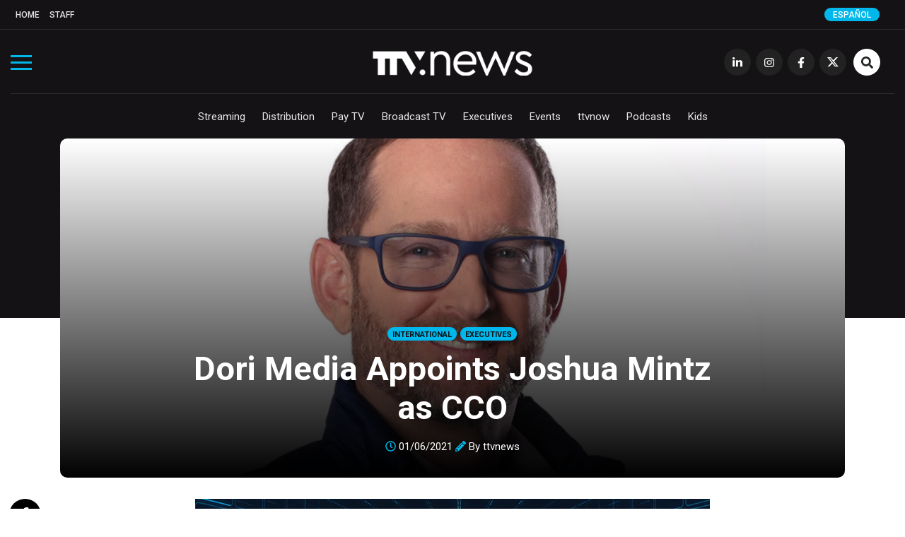

--- FILE ---
content_type: text/html; charset=UTF-8
request_url: https://www.todotvnews.com/en/dori-media-appoints-joshua-mintz-as-cco/
body_size: 13659
content:

<!DOCTYPE html>
<html lang="en-US">
	<head>
		<meta charset="utf-8">
		<meta http-equiv="X-UA-Compatible" content="IE=edge">
		<meta name="viewport" content="width=device-width, initial-scale=1">
		
		<!-- Google Tag Manager -->
		<script>(function(w,d,s,l,i){w[l]=w[l]||[];w[l].push({'gtm.start':
		new Date().getTime(),event:'gtm.js'});var f=d.getElementsByTagName(s)[0],
		j=d.createElement(s),dl=l!='dataLayer'?'&l='+l:'';j.async=true;j.src=
		'https://www.googletagmanager.com/gtm.js?id='+i+dl;f.parentNode.insertBefore(j,f);
		})(window,document,'script','dataLayer','GTM-5K4WX5L');</script>
		<!-- End Google Tag Manager -->

		
                
        <title>Dori Media Appoints Joshua Mintz as CCO - TTV News</title>

		        
		        
		
		
				
		
		<!-- favicon -->
		<link rel="shortcut icon" href="https://www.todotvnews.com/wp-content/themes/ttvnews_theme/assets/images/favicon.png?v2">
		<!-- Google Fonts-->
		<link href="https://fonts.googleapis.com/css?family=Roboto:300,400,400i,500,700,900&display=swap" rel="stylesheet">
		<link href="https://fonts.googleapis.com/css?family=Open+Sans:300,400,400i,700,800" rel="stylesheet">
		
		<!-- Bootstrap CSS -->
		<link href="https://www.todotvnews.com/wp-content/themes/ttvnews_theme/assets/bootstrap/css/bootstrap.min.css" rel="stylesheet">
		<!-- Hover CSS -->
		<link href="https://www.todotvnews.com/wp-content/themes/ttvnews_theme/assets/css/hover.css" rel="stylesheet">
		<!-- Normalize CSS -->
    	<link href="https://www.todotvnews.com/wp-content/themes/ttvnews_theme/assets/css/normalize.css" rel="stylesheet">
    	<!-- Toggle CSS -->
    	<link href="https://www.todotvnews.com/wp-content/themes/ttvnews_theme/assets/css/toggle-menu.css?20211217v2" rel="stylesheet">
    	<!-- Slick CSS -->
    	<link href="https://www.todotvnews.com/wp-content/themes/ttvnews_theme/assets/css/slick.css" rel="stylesheet">
    	<!-- SlickTheme CSS -->
    	<link href="https://www.todotvnews.com/wp-content/themes/ttvnews_theme/assets/css/slick-theme.css" rel="stylesheet">
        <!-- Animate CSS -->
    	<link href="https://www.todotvnews.com/wp-content/themes/ttvnews_theme/assets/css/animate.css" rel="stylesheet">
		<!-- Custom css  -->
		<link href="https://www.todotvnews.com/wp-content/themes/ttvnews_theme/assets/css/style.css?20201205" rel="stylesheet">
		
				        <style>
        	.content-banner-es{display:none;}
        </style>
        		
		<!--touch icon-->
		<link rel="apple-touch-icon" href="https://www.todotvnews.com/wp-content/themes/ttvnews_theme/assets/images/touch-icon-iphone-v2.png">
		<link rel="apple-touch-icon" sizes="76x76" href="https://www.todotvnews.com/wp-content/themes/ttvnews_theme/assets/images/touch-icon-iphone-v2.png">
		<link rel="apple-touch-icon" sizes="120x120" href="https://www.todotvnews.com/wp-content/themes/ttvnews_theme/assets/images/touch-icon-iphone-v2.png">
		<link rel="apple-touch-icon" sizes="152x152" href="https://www.todotvnews.com/wp-content/themes/ttvnews_theme/assets/images/touch-icon-iphone-v2.png">

		<!-- HTML5 shim and Respond.js for IE8 support of HTML5 elements and media queries -->
		<!-- WARNING: Respond.js doesn't work if you view the page via file:// -->
		<!--[if lt IE 9]
		<script src="https://oss.maxcdn.com/html5shiv/3.7.3/html5shiv.min.js"></script>
		<script src="https://oss.maxcdn.com/respond/1.4.2/respond.min.js"></script>
		<![endif]-->
		<script defer src="https://use.fontawesome.com/releases/v5.15.4/js/all.js" integrity="sha384-rOA1PnstxnOBLzCLMcre8ybwbTmemjzdNlILg8O7z1lUkLXozs4DHonlDtnE7fpc" crossorigin="anonymous"></script>

		<meta name='robots' content='index, follow, max-image-preview:large, max-snippet:-1, max-video-preview:-1' />
<link rel="alternate" hreflang="es" href="https://www.todotvnews.com/joshua-mintz-se-suma-a-dori-media/" />
<link rel="alternate" hreflang="en" href="https://www.todotvnews.com/en/dori-media-appoints-joshua-mintz-as-cco/" />

	<!-- This site is optimized with the Yoast SEO plugin v17.0 - https://yoast.com/wordpress/plugins/seo/ -->
	<meta name="description" content="The Mexican executive will help further expand DMG’s portfolio of international productions, particularly in Latin countries. Dori Media Group (DMG)" />
	<link rel="canonical" href="https://www.todotvnews.com/en/dori-media-appoints-joshua-mintz-as-cco/" />
	<meta property="og:locale" content="en_US" />
	<meta property="og:type" content="article" />
	<meta property="og:title" content="Dori Media Appoints Joshua Mintz as CCO - TTV News" />
	<meta property="og:description" content="The Mexican executive will help further expand DMG’s portfolio of international productions, particularly in Latin countries. Dori Media Group (DMG)" />
	<meta property="og:url" content="https://www.todotvnews.com/en/dori-media-appoints-joshua-mintz-as-cco/" />
	<meta property="og:site_name" content="TTV News" />
	<meta property="article:publisher" content="https://www.facebook.com/todotvnewsoficial?ref=hl" />
	<meta property="article:published_time" content="2021-06-01T10:57:59+00:00" />
	<meta property="article:modified_time" content="2021-06-01T12:45:06+00:00" />
	<meta property="og:image" content="http://todotvnews.com/wp-content/uploads/2021/06/joshua_mintz_960.jpg" />
	<meta property="og:image:width" content="960" />
	<meta property="og:image:height" content="439" />
	<meta name="twitter:card" content="summary_large_image" />
	<meta name="twitter:creator" content="@todotvnews" />
	<meta name="twitter:site" content="@todotvnews" />
	<meta name="twitter:label1" content="Written by" />
	<meta name="twitter:data1" content="Carolina Mussio" />
	<meta name="twitter:label2" content="Est. reading time" />
	<meta name="twitter:data2" content="3 minutes" />
	<script type="application/ld+json" class="yoast-schema-graph">{"@context":"https://schema.org","@graph":[{"@type":"Organization","@id":"https://www.todotvnews.com/en/#organization","name":"TTV Media Group","url":"https://www.todotvnews.com/en/","sameAs":["https://www.facebook.com/todotvnewsoficial?ref=hl","https://www.instagram.com/todotvnews","https://www.linkedin.com/company/todotvmedia","https://twitter.com/todotvnews"],"logo":{"@type":"ImageObject","@id":"https://www.todotvnews.com/en/#logo","inLanguage":"en-US","url":"https://www.todotvnews.com/wp-content/uploads/2022/07/logo-ttvmediagroup-v2.png","contentUrl":"https://www.todotvnews.com/wp-content/uploads/2022/07/logo-ttvmediagroup-v2.png","width":552,"height":150,"caption":"TTV Media Group"},"image":{"@id":"https://www.todotvnews.com/en/#logo"}},{"@type":"WebSite","@id":"https://www.todotvnews.com/en/#website","url":"https://www.todotvnews.com/en/","name":"TTV News","description":"Somos es el medio l\u00edder de informaci\u00f3n sobre el negocio de la producci\u00f3n, distribuci\u00f3n y consumo de contenidos audiovisuales en Iberoam\u00e9rica","publisher":{"@id":"https://www.todotvnews.com/en/#organization"},"potentialAction":[{"@type":"SearchAction","target":{"@type":"EntryPoint","urlTemplate":"https://www.todotvnews.com/en/?s={search_term_string}"},"query-input":"required name=search_term_string"}],"inLanguage":"en-US"},{"@type":"ImageObject","@id":"https://www.todotvnews.com/en/dori-media-appoints-joshua-mintz-as-cco/#primaryimage","inLanguage":"en-US","url":"https://www.todotvnews.com/wp-content/uploads/2021/06/joshua_mintz_960.jpg","contentUrl":"https://www.todotvnews.com/wp-content/uploads/2021/06/joshua_mintz_960.jpg","width":960,"height":439},{"@type":"WebPage","@id":"https://www.todotvnews.com/en/dori-media-appoints-joshua-mintz-as-cco/#webpage","url":"https://www.todotvnews.com/en/dori-media-appoints-joshua-mintz-as-cco/","name":"Dori Media Appoints Joshua Mintz as CCO - TTV News","isPartOf":{"@id":"https://www.todotvnews.com/en/#website"},"primaryImageOfPage":{"@id":"https://www.todotvnews.com/en/dori-media-appoints-joshua-mintz-as-cco/#primaryimage"},"datePublished":"2021-06-01T10:57:59+00:00","dateModified":"2021-06-01T12:45:06+00:00","description":"The Mexican executive will help further expand DMG\u2019s portfolio of international productions, particularly in Latin countries. Dori Media Group (DMG)","breadcrumb":{"@id":"https://www.todotvnews.com/en/dori-media-appoints-joshua-mintz-as-cco/#breadcrumb"},"inLanguage":"en-US","potentialAction":[{"@type":"ReadAction","target":["https://www.todotvnews.com/en/dori-media-appoints-joshua-mintz-as-cco/"]}]},{"@type":"BreadcrumbList","@id":"https://www.todotvnews.com/en/dori-media-appoints-joshua-mintz-as-cco/#breadcrumb","itemListElement":[{"@type":"ListItem","position":1,"name":"Portada","item":"https://www.todotvnews.com/en/"},{"@type":"ListItem","position":2,"name":"Dori Media Appoints Joshua Mintz as CCO"}]},{"@type":"Article","@id":"https://www.todotvnews.com/en/dori-media-appoints-joshua-mintz-as-cco/#article","isPartOf":{"@id":"https://www.todotvnews.com/en/dori-media-appoints-joshua-mintz-as-cco/#webpage"},"author":{"@id":"https://www.todotvnews.com/en/#/schema/person/d8bab25342daf47a6d90a638213b9755"},"headline":"Dori Media Appoints Joshua Mintz as CCO","datePublished":"2021-06-01T10:57:59+00:00","dateModified":"2021-06-01T12:45:06+00:00","mainEntityOfPage":{"@id":"https://www.todotvnews.com/en/dori-media-appoints-joshua-mintz-as-cco/#webpage"},"wordCount":650,"publisher":{"@id":"https://www.todotvnews.com/en/#organization"},"image":{"@id":"https://www.todotvnews.com/en/dori-media-appoints-joshua-mintz-as-cco/#primaryimage"},"thumbnailUrl":"https://www.todotvnews.com/wp-content/uploads/2021/06/joshua_mintz_960.jpg","articleSection":["Executives"],"inLanguage":"en-US"},{"@type":"Person","@id":"https://www.todotvnews.com/en/#/schema/person/d8bab25342daf47a6d90a638213b9755","name":"Carolina Mussio","url":"https://www.todotvnews.com/en/author/cmussio/"}]}</script>
	<!-- / Yoast SEO plugin. -->


<link rel='dns-prefetch' href='//todotvnews.com' />
<link rel='stylesheet' id='wp-block-library-css' href='https://www.todotvnews.com/wp-includes/css/dist/block-library/style.min.css?ver=6165724e95ebf11659dc72591835af3e' type='text/css' media='all' />
<link rel='stylesheet' id='classic-theme-styles-css' href='https://www.todotvnews.com/wp-includes/css/classic-themes.min.css?ver=1' type='text/css' media='all' />
<style id='global-styles-inline-css' type='text/css'>
body{--wp--preset--color--black: #000000;--wp--preset--color--cyan-bluish-gray: #abb8c3;--wp--preset--color--white: #ffffff;--wp--preset--color--pale-pink: #f78da7;--wp--preset--color--vivid-red: #cf2e2e;--wp--preset--color--luminous-vivid-orange: #ff6900;--wp--preset--color--luminous-vivid-amber: #fcb900;--wp--preset--color--light-green-cyan: #7bdcb5;--wp--preset--color--vivid-green-cyan: #00d084;--wp--preset--color--pale-cyan-blue: #8ed1fc;--wp--preset--color--vivid-cyan-blue: #0693e3;--wp--preset--color--vivid-purple: #9b51e0;--wp--preset--gradient--vivid-cyan-blue-to-vivid-purple: linear-gradient(135deg,rgba(6,147,227,1) 0%,rgb(155,81,224) 100%);--wp--preset--gradient--light-green-cyan-to-vivid-green-cyan: linear-gradient(135deg,rgb(122,220,180) 0%,rgb(0,208,130) 100%);--wp--preset--gradient--luminous-vivid-amber-to-luminous-vivid-orange: linear-gradient(135deg,rgba(252,185,0,1) 0%,rgba(255,105,0,1) 100%);--wp--preset--gradient--luminous-vivid-orange-to-vivid-red: linear-gradient(135deg,rgba(255,105,0,1) 0%,rgb(207,46,46) 100%);--wp--preset--gradient--very-light-gray-to-cyan-bluish-gray: linear-gradient(135deg,rgb(238,238,238) 0%,rgb(169,184,195) 100%);--wp--preset--gradient--cool-to-warm-spectrum: linear-gradient(135deg,rgb(74,234,220) 0%,rgb(151,120,209) 20%,rgb(207,42,186) 40%,rgb(238,44,130) 60%,rgb(251,105,98) 80%,rgb(254,248,76) 100%);--wp--preset--gradient--blush-light-purple: linear-gradient(135deg,rgb(255,206,236) 0%,rgb(152,150,240) 100%);--wp--preset--gradient--blush-bordeaux: linear-gradient(135deg,rgb(254,205,165) 0%,rgb(254,45,45) 50%,rgb(107,0,62) 100%);--wp--preset--gradient--luminous-dusk: linear-gradient(135deg,rgb(255,203,112) 0%,rgb(199,81,192) 50%,rgb(65,88,208) 100%);--wp--preset--gradient--pale-ocean: linear-gradient(135deg,rgb(255,245,203) 0%,rgb(182,227,212) 50%,rgb(51,167,181) 100%);--wp--preset--gradient--electric-grass: linear-gradient(135deg,rgb(202,248,128) 0%,rgb(113,206,126) 100%);--wp--preset--gradient--midnight: linear-gradient(135deg,rgb(2,3,129) 0%,rgb(40,116,252) 100%);--wp--preset--duotone--dark-grayscale: url('#wp-duotone-dark-grayscale');--wp--preset--duotone--grayscale: url('#wp-duotone-grayscale');--wp--preset--duotone--purple-yellow: url('#wp-duotone-purple-yellow');--wp--preset--duotone--blue-red: url('#wp-duotone-blue-red');--wp--preset--duotone--midnight: url('#wp-duotone-midnight');--wp--preset--duotone--magenta-yellow: url('#wp-duotone-magenta-yellow');--wp--preset--duotone--purple-green: url('#wp-duotone-purple-green');--wp--preset--duotone--blue-orange: url('#wp-duotone-blue-orange');--wp--preset--font-size--small: 13px;--wp--preset--font-size--medium: 20px;--wp--preset--font-size--large: 36px;--wp--preset--font-size--x-large: 42px;--wp--preset--spacing--20: 0.44rem;--wp--preset--spacing--30: 0.67rem;--wp--preset--spacing--40: 1rem;--wp--preset--spacing--50: 1.5rem;--wp--preset--spacing--60: 2.25rem;--wp--preset--spacing--70: 3.38rem;--wp--preset--spacing--80: 5.06rem;}:where(.is-layout-flex){gap: 0.5em;}body .is-layout-flow > .alignleft{float: left;margin-inline-start: 0;margin-inline-end: 2em;}body .is-layout-flow > .alignright{float: right;margin-inline-start: 2em;margin-inline-end: 0;}body .is-layout-flow > .aligncenter{margin-left: auto !important;margin-right: auto !important;}body .is-layout-constrained > .alignleft{float: left;margin-inline-start: 0;margin-inline-end: 2em;}body .is-layout-constrained > .alignright{float: right;margin-inline-start: 2em;margin-inline-end: 0;}body .is-layout-constrained > .aligncenter{margin-left: auto !important;margin-right: auto !important;}body .is-layout-constrained > :where(:not(.alignleft):not(.alignright):not(.alignfull)){max-width: var(--wp--style--global--content-size);margin-left: auto !important;margin-right: auto !important;}body .is-layout-constrained > .alignwide{max-width: var(--wp--style--global--wide-size);}body .is-layout-flex{display: flex;}body .is-layout-flex{flex-wrap: wrap;align-items: center;}body .is-layout-flex > *{margin: 0;}:where(.wp-block-columns.is-layout-flex){gap: 2em;}.has-black-color{color: var(--wp--preset--color--black) !important;}.has-cyan-bluish-gray-color{color: var(--wp--preset--color--cyan-bluish-gray) !important;}.has-white-color{color: var(--wp--preset--color--white) !important;}.has-pale-pink-color{color: var(--wp--preset--color--pale-pink) !important;}.has-vivid-red-color{color: var(--wp--preset--color--vivid-red) !important;}.has-luminous-vivid-orange-color{color: var(--wp--preset--color--luminous-vivid-orange) !important;}.has-luminous-vivid-amber-color{color: var(--wp--preset--color--luminous-vivid-amber) !important;}.has-light-green-cyan-color{color: var(--wp--preset--color--light-green-cyan) !important;}.has-vivid-green-cyan-color{color: var(--wp--preset--color--vivid-green-cyan) !important;}.has-pale-cyan-blue-color{color: var(--wp--preset--color--pale-cyan-blue) !important;}.has-vivid-cyan-blue-color{color: var(--wp--preset--color--vivid-cyan-blue) !important;}.has-vivid-purple-color{color: var(--wp--preset--color--vivid-purple) !important;}.has-black-background-color{background-color: var(--wp--preset--color--black) !important;}.has-cyan-bluish-gray-background-color{background-color: var(--wp--preset--color--cyan-bluish-gray) !important;}.has-white-background-color{background-color: var(--wp--preset--color--white) !important;}.has-pale-pink-background-color{background-color: var(--wp--preset--color--pale-pink) !important;}.has-vivid-red-background-color{background-color: var(--wp--preset--color--vivid-red) !important;}.has-luminous-vivid-orange-background-color{background-color: var(--wp--preset--color--luminous-vivid-orange) !important;}.has-luminous-vivid-amber-background-color{background-color: var(--wp--preset--color--luminous-vivid-amber) !important;}.has-light-green-cyan-background-color{background-color: var(--wp--preset--color--light-green-cyan) !important;}.has-vivid-green-cyan-background-color{background-color: var(--wp--preset--color--vivid-green-cyan) !important;}.has-pale-cyan-blue-background-color{background-color: var(--wp--preset--color--pale-cyan-blue) !important;}.has-vivid-cyan-blue-background-color{background-color: var(--wp--preset--color--vivid-cyan-blue) !important;}.has-vivid-purple-background-color{background-color: var(--wp--preset--color--vivid-purple) !important;}.has-black-border-color{border-color: var(--wp--preset--color--black) !important;}.has-cyan-bluish-gray-border-color{border-color: var(--wp--preset--color--cyan-bluish-gray) !important;}.has-white-border-color{border-color: var(--wp--preset--color--white) !important;}.has-pale-pink-border-color{border-color: var(--wp--preset--color--pale-pink) !important;}.has-vivid-red-border-color{border-color: var(--wp--preset--color--vivid-red) !important;}.has-luminous-vivid-orange-border-color{border-color: var(--wp--preset--color--luminous-vivid-orange) !important;}.has-luminous-vivid-amber-border-color{border-color: var(--wp--preset--color--luminous-vivid-amber) !important;}.has-light-green-cyan-border-color{border-color: var(--wp--preset--color--light-green-cyan) !important;}.has-vivid-green-cyan-border-color{border-color: var(--wp--preset--color--vivid-green-cyan) !important;}.has-pale-cyan-blue-border-color{border-color: var(--wp--preset--color--pale-cyan-blue) !important;}.has-vivid-cyan-blue-border-color{border-color: var(--wp--preset--color--vivid-cyan-blue) !important;}.has-vivid-purple-border-color{border-color: var(--wp--preset--color--vivid-purple) !important;}.has-vivid-cyan-blue-to-vivid-purple-gradient-background{background: var(--wp--preset--gradient--vivid-cyan-blue-to-vivid-purple) !important;}.has-light-green-cyan-to-vivid-green-cyan-gradient-background{background: var(--wp--preset--gradient--light-green-cyan-to-vivid-green-cyan) !important;}.has-luminous-vivid-amber-to-luminous-vivid-orange-gradient-background{background: var(--wp--preset--gradient--luminous-vivid-amber-to-luminous-vivid-orange) !important;}.has-luminous-vivid-orange-to-vivid-red-gradient-background{background: var(--wp--preset--gradient--luminous-vivid-orange-to-vivid-red) !important;}.has-very-light-gray-to-cyan-bluish-gray-gradient-background{background: var(--wp--preset--gradient--very-light-gray-to-cyan-bluish-gray) !important;}.has-cool-to-warm-spectrum-gradient-background{background: var(--wp--preset--gradient--cool-to-warm-spectrum) !important;}.has-blush-light-purple-gradient-background{background: var(--wp--preset--gradient--blush-light-purple) !important;}.has-blush-bordeaux-gradient-background{background: var(--wp--preset--gradient--blush-bordeaux) !important;}.has-luminous-dusk-gradient-background{background: var(--wp--preset--gradient--luminous-dusk) !important;}.has-pale-ocean-gradient-background{background: var(--wp--preset--gradient--pale-ocean) !important;}.has-electric-grass-gradient-background{background: var(--wp--preset--gradient--electric-grass) !important;}.has-midnight-gradient-background{background: var(--wp--preset--gradient--midnight) !important;}.has-small-font-size{font-size: var(--wp--preset--font-size--small) !important;}.has-medium-font-size{font-size: var(--wp--preset--font-size--medium) !important;}.has-large-font-size{font-size: var(--wp--preset--font-size--large) !important;}.has-x-large-font-size{font-size: var(--wp--preset--font-size--x-large) !important;}
.wp-block-navigation a:where(:not(.wp-element-button)){color: inherit;}
:where(.wp-block-columns.is-layout-flex){gap: 2em;}
.wp-block-pullquote{font-size: 1.5em;line-height: 1.6;}
</style>
<link rel='stylesheet' id='wpml-legacy-horizontal-list-0-css' href='//todotvnews.com/wp-content/plugins/sitepress-multilingual-cms/templates/language-switchers/legacy-list-horizontal/style.css?ver=1' type='text/css' media='all' />
<link rel='stylesheet' id='search-filter-plugin-styles-css' href='https://www.todotvnews.com/wp-content/plugins/search-filter-pro/public/assets/css/search-filter.min.css?ver=2.5.12' type='text/css' media='all' />
<script type='text/javascript' src='https://www.todotvnews.com/wp-includes/js/jquery/jquery.min.js?ver=3.6.1' id='jquery-core-js'></script>
<script type='text/javascript' src='https://www.todotvnews.com/wp-includes/js/jquery/jquery-migrate.min.js?ver=3.3.2' id='jquery-migrate-js'></script>
<script type='text/javascript' id='search-filter-plugin-build-js-extra'>
/* <![CDATA[ */
var SF_LDATA = {"ajax_url":"https:\/\/www.todotvnews.com\/wp-admin\/admin-ajax.php","home_url":"https:\/\/www.todotvnews.com\/en\/","extensions":[]};
/* ]]> */
</script>
<script type='text/javascript' src='https://www.todotvnews.com/wp-content/plugins/search-filter-pro/public/assets/js/search-filter-build.min.js?ver=2.5.12' id='search-filter-plugin-build-js'></script>
<script type='text/javascript' src='https://www.todotvnews.com/wp-content/plugins/search-filter-pro/public/assets/js/chosen.jquery.min.js?ver=2.5.12' id='search-filter-plugin-chosen-js'></script>
<link rel='shortlink' href='https://www.todotvnews.com/en/?p=46825' />
<meta name="generator" content="WPML ver:4.2.7.1 stt:1,2;" />
		
	</head>
	<body>
		
		<!-- Google Tag Manager (noscript) -->
		<noscript><iframe src="https://www.googletagmanager.com/ns.html?id=GTM-5K4WX5L"
		height="0" width="0" style="display:none;visibility:hidden"></iframe></noscript>
		<!-- End Google Tag Manager (noscript) -->
    
    	<!-- Preloader -->
		<!--<div id="preloader">
          <div id="status" class="animated infinite fadeIn">&nbsp;</div>
        </div>-->
		
		        
        <span class="ir-arriba bg-white"><i class="fas fa-angle-up"></i></span>
       
       <div class="menu-toggle">
            <div class="one"></div>
            <div class="two"></div>
            <div class="three"></div>
        </div>
        
        <div class="menu-section">
        	<img src="https://www.todotvnews.com/wp-content/themes/ttvnews_theme/assets/images/logo-ttvnews-light-v2.png" alt="" id="menu-logo" class="hidden center-img">
            <nav>
                <ul role="navigation" class="navigation hidden">
                    <div class="menu-menu-principal-container"><ul id="menu-menu-principal" class="menu"><li id="menu-item-4931" class="display-block-1024 menu-item menu-item-type-custom menu-item-object-custom menu-item-4931"><a href="http://www.todotvnews.com">Home</a></li>
<li id="menu-item-46" class="hvr-underline-from-center menu-item menu-item-type-taxonomy menu-item-object-category menu-item-46"><a href="https://www.todotvnews.com/en/category/streaming-en/">Streaming</a></li>
<li id="menu-item-47" class="hvr-underline-from-center menu-item menu-item-type-taxonomy menu-item-object-category menu-item-47"><a href="https://www.todotvnews.com/en/category/distribution/">Distribution</a></li>
<li id="menu-item-3453" class="hvr-underline-from-center menu-item menu-item-type-taxonomy menu-item-object-category menu-item-3453"><a href="https://www.todotvnews.com/en/category/pay-tv/">Pay TV</a></li>
<li id="menu-item-49" class="hvr-underline-from-center menu-item menu-item-type-taxonomy menu-item-object-category menu-item-49"><a href="https://www.todotvnews.com/en/category/broadcast-tv/">Broadcast TV</a></li>
<li id="menu-item-51" class="hvr-underline-from-center menu-item menu-item-type-taxonomy menu-item-object-category menu-item-51"><a href="https://www.todotvnews.com/en/category/executives/">Executives</a></li>
<li id="menu-item-52" class="hvr-underline-from-center menu-item menu-item-type-taxonomy menu-item-object-category menu-item-52"><a href="https://www.todotvnews.com/en/category/events/">Events</a></li>
<li id="menu-item-3756" class="hvr-underline-from-center menu-item menu-item-type-taxonomy menu-item-object-category menu-item-3756"><a href="https://www.todotvnews.com/en/category/ttvnow-en/">ttvnow</a></li>
<li id="menu-item-54934" class="hvr-underline-from-center menu-item menu-item-type-taxonomy menu-item-object-category menu-item-54934"><a href="https://www.todotvnews.com/podcasts/">Podcasts</a></li>
<li id="menu-item-114850" class="hvr-underline-from-center menu-item menu-item-type-taxonomy menu-item-object-category menu-item-114850"><a href="https://www.todotvnews.com/en/category/kids/">Kids</a></li>
</ul></div>                </ul>
                <ul role="navigation" class="navigation hidden">
                    <div class="menu-menu-top-en-container"><ul id="menu-menu-top-en" class="menu"><li id="menu-item-62702" class="menu-item menu-item-type-custom menu-item-object-custom menu-item-62702"><a href="http://www.todotvnews.com/en">Home</a></li>
<li id="menu-item-62701" class="menu-item menu-item-type-post_type menu-item-object-page menu-item-62701"><a href="https://www.todotvnews.com/en/staff/">Staff</a></li>
</ul></div>                </ul>
                <ul role="navigation" class="center-nav navigation hidden">
                	<li><a href="https://www.linkedin.com/company/todotvmedia" target="_blank" class="transi-fade"><i class="fab fa-linkedin-in"></i></a></li>
                    <li><a href="https://www.instagram.com/todotvnews" target="_blank" class="transi-fade"><i class="fab fa-instagram"></i></a></li>
                    <li><a href="https://www.facebook.com/todotvnewsoficial" target="_blank" class="transi-fade"><i class="fab fa-facebook-f"></i></a></li>
                    <li><a href="https://twitter.com/todotvnews" target="_blank" class="transi-fade"><img src="https://www.todotvnews.com/wp-content/themes/ttvnews_theme/assets/images/x-twitter.svg" alt="" class="x-twitter" style="width: 13px;"></a></li>
                </ul>
            </nav>
		</div>
        
		<header class="section main-header">
             	
			<div class="section header-top">
            	<div class="container-fluid">
                	<div class="row">
                    	<div class="col-md-12 col-sm-12 col-xs-12">
                        	<nav class="menu-menu-top-en-container"><ul id="menu-menu-top-en-1" class="menu"><li class="menu-item menu-item-type-custom menu-item-object-custom menu-item-62702"><a href="http://www.todotvnews.com/en">Home</a></li>
<li class="menu-item menu-item-type-post_type menu-item-object-page menu-item-62701"><a href="https://www.todotvnews.com/en/staff/">Staff</a></li>
</ul></nav>                        	
                                                        
                                                        <a href="https://www.todotvnews.com" class="select-language" onclick="ga('send', 'event', 'CLIC', 'idioma es');">Español</a>
                                                        
                        </div> <!--end col-->
                    </div> <!--end row-->
                </div> <!--end container-->
            </div> <!--end header top-->
            
			
			<div class="section header-content">
				<div class="container-fluid">
					<div class="row">
						<div class="col-md-12 col-sm-12 col-xs-12">
					   		
						   <a href="https://www.todotvnews.com/en/" rel="home"><img src="https://www.todotvnews.com/wp-content/themes/ttvnews_theme/assets/images/logo-ttvnews-light-v2.png" alt="" id="main-logo"></a>
							<nav class="social-nav">
								<ul>
									<li class="display-none-1024"><a href="https://www.linkedin.com/company/todotvmedia" target="_blank" class="transi-fade"><i class="fab fa-linkedin-in"></i></a></li>
									<li class="display-none-1024"><a href="https://www.instagram.com/todotvnews" target="_blank" class="transi-fade"><i class="fab fa-instagram"></i></a></li>
									<li class="display-none-1024"><a href="https://www.facebook.com/todotvnewsoficial" target="_blank" class="transi-fade"><i class="fab fa-facebook-f"></i></a></li>
									<li class="display-none-1024"><a href="https://twitter.com/todotvnews" target="_blank" class="transi-fade">
										<img src="https://www.todotvnews.com/wp-content/themes/ttvnews_theme/assets/images/x-twitter.svg" alt="" class="x-twitter" style="width: 16px; margin: 0 auto; padding-top: 12px;">	
									</a></li>
									<!--<li class="display-none-1024"><a href="https://www.youtube.com/channel/UC7b3eBswBdMjpGH0Ijisx0Q" target="_blank" class="transi-fade"><i class="fab fa-youtube"></i></a></li>-->
									<li class="btn-search">
										<a id="toggle-search-btn" class="transi-fade"><i class="fas fa-search"></i></a>
										<a id="toggle-search-close-btn" class="transi-fade"><i class="fas fa-times"></i></a>
									</li>
								</ul>
							</nav> <!--end social nav-->
							<nav class="main-nav">
								<nav class="menu-menu-principal-container"><ul id="menu-menu-principal-1" class="menu"><li class="display-block-1024 menu-item menu-item-type-custom menu-item-object-custom menu-item-4931"><a href="http://www.todotvnews.com">Home</a></li>
<li class="hvr-underline-from-center menu-item menu-item-type-taxonomy menu-item-object-category menu-item-46"><a href="https://www.todotvnews.com/en/category/streaming-en/">Streaming</a></li>
<li class="hvr-underline-from-center menu-item menu-item-type-taxonomy menu-item-object-category menu-item-47"><a href="https://www.todotvnews.com/en/category/distribution/">Distribution</a></li>
<li class="hvr-underline-from-center menu-item menu-item-type-taxonomy menu-item-object-category menu-item-3453"><a href="https://www.todotvnews.com/en/category/pay-tv/">Pay TV</a></li>
<li class="hvr-underline-from-center menu-item menu-item-type-taxonomy menu-item-object-category menu-item-49"><a href="https://www.todotvnews.com/en/category/broadcast-tv/">Broadcast TV</a></li>
<li class="hvr-underline-from-center menu-item menu-item-type-taxonomy menu-item-object-category menu-item-51"><a href="https://www.todotvnews.com/en/category/executives/">Executives</a></li>
<li class="hvr-underline-from-center menu-item menu-item-type-taxonomy menu-item-object-category menu-item-52"><a href="https://www.todotvnews.com/en/category/events/">Events</a></li>
<li class="hvr-underline-from-center menu-item menu-item-type-taxonomy menu-item-object-category menu-item-3756"><a href="https://www.todotvnews.com/en/category/ttvnow-en/">ttvnow</a></li>
<li class="hvr-underline-from-center menu-item menu-item-type-taxonomy menu-item-object-category menu-item-54934"><a href="https://www.todotvnews.com/podcasts/">Podcasts</a></li>
<li class="hvr-underline-from-center menu-item menu-item-type-taxonomy menu-item-object-category menu-item-114850"><a href="https://www.todotvnews.com/en/category/kids/">Kids</a></li>
</ul></nav>							</nav> <!--end main nav-->

							<div class="div-search">
								<form role="search" method="get" action="https://www.todotvnews.com/en/">
									<input type="submit" value="" onclick="ga('send', 'event', 'CLIC', 'busqueda');" />
									<label>
										<input type="search" placeholder="Search" value="" name="s" title="Search for:" />
									</label>
								</form>
							</div> <!--end search-->

						</div> <!--end col-->
					</div> <!--end row-->
				</div> <!--end container-->
			</div> <!--end header content-->
		</header> <!--end header-->


	    

          	<div class="full-article entry-image-single">

			<div class="container-fluid">

				<!--POSICION VIDEO ARRIBA-->
				  					  				            		<!--POSICION VIDEO ARRIBA-->

				<div class="row">
					<div class="col-md-12 col-sm-12 col-xs-12 padding-left-0-767 padding-right-0-767">
												<div class="container">
							<div class="row">
								<div class="col-12 padding-left-0-767 padding-right-0-767">
									<article class="size-1 border-radius-10 border-radius-0-767">
								<figure class="entry-image bg-image border-radius-10 border-radius-0-767 lazy" data-bgimg="https://www.todotvnews.com/wp-content/uploads/2021/06/joshua_mintz_960.jpg" style="background-image:url(https://www.todotvnews.com/wp-content/themes/ttvnews_theme/assets/images/recent-post/img-transparente-01.png);">
									<img src="https://www.todotvnews.com/wp-content/themes/ttvnews_theme/assets/images/recent-post/img-transparente-01.png" alt="">
								</figure> <!--end figure-->
								<div class="gradiet-bgk border-radius-10 border-radius-0-767">
									<div class="entry-data">
										<div class="entry-category">
											<div class="section">
												 <a href="https://www.todotvnews.com/en/pais/international/" rel="tag">International</a>												<a href="https://www.todotvnews.com/en/category/executives/" rel="category tag">Executives</a>											</div>
										</div>
										<div class="entry-title">
											<h1 class="text-center">
												<a href="https://www.todotvnews.com/en/dori-media-appoints-joshua-mintz-as-cco/" class="transi-fade">Dori Media Appoints Joshua Mintz as CCO</a>
											</h1>
										</div> <!--end entry title-->
										<div class="entry-author section text-center">
											<span class="color-light-blue"><i class="far fa-clock"></i></span> 01/06/2021 <span class="color-light-blue"><i class="fas fa-pencil-alt"></i></span> By  <a href="https://www.todotvnews.com/en/autor/ttvnews/" rel="tag">ttvnews</a>
										</div> <!--end entry author-->
									</div> <!--end entry data-->
								</div> <!--end gradiet bgk-->
							</article>
								</div>
							</div>
						</div>
						
											</div> <!--end col-->
				</div> <!--end row-->
			</div> <!--end container-->

            <div class="left-shared">
                <ul>
                    <li>
                        <a href="https://www.facebook.com/sharer/sharer.php?u=https://www.todotvnews.com/en/dori-media-appoints-joshua-mintz-as-cco/" target="_blank" class="icon-facebook"><i class="fab fa-facebook-f"></i></a>
                    </li>
                    <li>
                        <a href="https://twitter.com/intent/tweet?url=https://www.todotvnews.com/en/dori-media-appoints-joshua-mintz-as-cco/&text=Dori Media Appoints Joshua Mintz as CCO" target="_blank" class="icon-twitter"><img src="https://www.todotvnews.com/wp-content/themes/ttvnews_theme/assets/images/x-twitter.svg" alt="" class="x-twitter" style="width: 18px; margin: 0 auto; padding-top: 15px;"></a>
                    </li>
                    <li>
                        <a href="http://www.linkedin.com/shareArticle?mini=true&amp;url=https://www.todotvnews.com/en/dori-media-appoints-joshua-mintz-as-cco/" target="_blank" class="icon-linkedin"><i class="fab fa-linkedin-in"></i></a>
                    </li>
                    <li>
                        <a href="https://wa.me/?text=https://www.todotvnews.com/en/dori-media-appoints-joshua-mintz-as-cco/" data-action="share/whatsapp/share" class="icon-whatsapp" target="_blank"><i class="fab fa-whatsapp"></i></a>
                    </li>
                </ul>
            </div>

            <div class="bottom-shared">
            	<ul>
                    <li>
                        <a href="https://www.facebook.com/sharer/sharer.php?u=https://www.todotvnews.com/en/dori-media-appoints-joshua-mintz-as-cco/" target="_blank" class="icon-facebook"><i class="fab fa-facebook-f"></i></a>
                    </li>
                    <li>
                        <a href="https://twitter.com/intent/tweet?url=https://www.todotvnews.com/en/dori-media-appoints-joshua-mintz-as-cco/&text=Dori Media Appoints Joshua Mintz as CCO" target="_blank" class="icon-twitter"><img src="https://www.todotvnews.com/wp-content/themes/ttvnews_theme/assets/images/x-twitter.svg" alt="" class="x-twitter" style="width: 15px; height: 1em; margin: 0 auto;"></a>
                    </li>
                    <li>
                        <a href="http://www.linkedin.com/shareArticle?mini=true&amp;url=https://www.todotvnews.com/en/dori-media-appoints-joshua-mintz-as-cco/" target="_blank" class="icon-linkedin"><i class="fab fa-linkedin-in"></i></a>
                    </li>
                    <li>
                        <a href="whatsapp://send?text=https://www.todotvnews.com/en/dori-media-appoints-joshua-mintz-as-cco/" data-action="share/whatsapp/share" class="icon-whatsapp" target="_blank"><i class="fab fa-whatsapp"></i></a>
                    </li>
                </ul>
            </div>

			<div class="container full-article">
				<div class="row">
					
					<div class="col-12" id="dorimedia">
						<a href="https://dorimedia.com/" target="_blank">
							<div id="divBannerDomingo" class="banneroculto">
								<img src="https://todotvnews.com/wp-content/uploads/2025/11/DM_TodoTV_LaSubasta_728X180.gif" alt="" class="center-img" style="margin-bottom: 30px;">
							</div>
							
							<div id="divBannerLunes" class="banneroculto">
								<img src="https://todotvnews.com/wp-content/uploads/2025/11/DM_TodoTV_Soul-Sucker_728X180.gif" alt="" class="center-img" style="margin-bottom: 30px;">
							</div>
							
							<div id="divBannerMartes" class="banneroculto">
								<img src="https://todotvnews.com/wp-content/uploads/2025/11/DM_TodoTV_AMIA_728X180.gif" alt="" class="center-img" style="margin-bottom: 30px;">
							</div>
							
							<div id="divBannerMiercoles" class="banneroculto">
								<img src="https://todotvnews.com/wp-content/uploads/2025/11/DM_TodoTV_LaSubasta_728X180.gif" alt="" class="center-img" style="margin-bottom: 30px;">
							</div>

							<div id="divBannerJueves" class="banneroculto">
								<img src="https://todotvnews.com/wp-content/uploads/2025/11/DM_TodoTV_Soul-Sucker_728X180.gif" alt="" class="center-img" style="margin-bottom: 30px;">
							</div>

							<div id="divBannerViernes" class="banneroculto">
								<img src="https://todotvnews.com/wp-content/uploads/2025/11/DM_TodoTV_LaSubasta_728X180.gif" alt="" class="center-img" style="margin-bottom: 30px;">
							</div>

							<div id="divBannerSabado" class="banneroculto">
								<img src="https://todotvnews.com/wp-content/uploads/2025/11/DM_TodoTV_AMIA_728X180.gif" alt="" class="center-img" style="margin-bottom: 30px;">
							</div>	
						</a>
					</div>
					
					<style>
						.banneroculto{display: none;}
					</style>

					<script>
						var fechaActual = new Date();

						var numeroDiaSemana = fechaActual.getDay();

						var divMostrar = "divBanner" + ["Domingo", "Lunes", "Martes", "Miercoles", "Jueves", "Viernes", "Sabado"][numeroDiaSemana];
						document.getElementById(divMostrar).style.display = "block";
					</script>
					
					<div class="col-lg-8 col-md-12 col-sm-12 col-xs-12">

                                               <div class="entry-date">
                            <span class="color-light-blue"><i class="fas fa-tag"></i></span>  <a href="https://www.todotvnews.com/en/seccion/dori-media-group-en/" rel="tag">Dori Media Group</a>						</div> <!--end entry date-->
                        
						
						<div class="entry-content">
							<p>The Mexican executive will help further expand DMG’s portfolio of international productions, particularly in Latin countries.</p>
<p>Dori Media Group (DMG) announced it has appointed Joshua Mintz as Chief Content Officer to further expand DMG’s portfolio of international productions following a significant increase in demand for international content around the globe, particularly in Latin countries.</p><div class="content-banner content-banner-es" id="content-banner"></div><div class="content-banner content-banner-en" id="content-banner-en"></div>
<p>Mintz will join Dori Media International on June 1st and will report to Givon Snir, Head of Content. Mintz has had a very successful career in the television industry for more than 30 years, with leadership and production positions in four of the most important Hispanic TV networks in the US and Mexico.</p>
<p>In 2014, Mintz received three International Emmy® Award nominations and won the first-ever Emmy® award given for best Non-English Language US Primetime Program for the record breaking &#8220;El Señor de los Cielos&#8221;. From 2016 until 2018 he served as President of Production (fiction) of TV Azteca. Under his leadership, TV Azteca produced and aired the first season of &#8220;Rosario Tijeras&#8221;, the series that became a game changer for Mexico&#8217;s primetime content.</p>
<p>Mintz also previously held roles at Telemundo, Televisa and Univision. He brings significant leadership and production experience in international markets and will help Dori Media further grow international productions to be distributed globally.</p>
<p>Nadav Palti, CEO &amp; President of Dori Media Group, commented: “The appointment of Joshua reflects our growing ambition to expand our international portfolio, and the level of success Dori Media’s international formats continue to achieve. Consumer demand for TV and video consumption is fundamentally changing and we are keen to ensure we stay close to our network partners to provide them with the content their viewers desire. Joshua and I know each other very well having worked together in the industry for a very long time and we have built a very strong relationship together – I have no doubt that his experience and success in the industry will help us accomplish our goals.”</p>
<p>Joshua Mintz, International Chief Content Officer of Dori Media International, commented: “I am looking forward to getting started and to join the team following the success Dori Media formats have had over the years. I am certainly delighted to be working with Nadav and Dori Media after all these years and it’s great to see how forward-looking Dori Media is in terms of its approach. This is particularly true when you consider how the pandemic has accelerated the need for innovative approaches to providing content, just when networks need it the most.”</p>
<p>Joshua Mintz began his career at Televisa, he was appointed general Director of Broadcasting Stations in 1990 and was later appointed general Director of Logistics of Televisa San Angel. He was also Executive Producer for many shows.</p>
<p>In 2000, Mintz joined Univision as Director of Drama Production.</p>
<p>Between 2011 and 2015, Mintz served as EVP of Scripted Programming &amp; General Manager of Telemundo Studios, where he was responsible for all fiction and drama productions in the U.S., Mexico and Colombia, as well as many co-productions for Telemundo Media, a division of NBC Universal. During his tenure, the network delivered record-breaking performances for five consecutive years, becoming the fastest growing Spanish-Language Broadcast Network in the United States and surpassing its main competitor by 2015 and even positioning itself as the number one Hispanic network in the country.</p>
<p>In 2014, as Executive Producer he received three International Emmy® Award nominations and won the first-ever Emmy® award given for best Non-English Language US Primetime Program for the record breaking El Señor de los Cielos.</p>
<p>From 2016 until 2018 he served as President of Production (fiction) of TV Azteca. Under his leadership, TV Azteca produced and aired the first season of Rosario Tijeras, the series that became a game changer for Mexico&#8217;s primetime content.</p>
<p>Joshua holds a BA in social communication sciences with a specialization in television and radio from the Universidad Anahuac in Mexico City.</p>
</p>
                            

						</div> <!--end entry content-->

						<!--POSICION VIDEO ABAJO-->
						                        <!--POSICION VIDEO ABAJO-->
					</div> <!--end col-->

					<div class="col-lg-4 col-md-12 col-sm-12 col-xs-12">
                        
<!--banner-->
				<!--end banner-->

<!--banner-->
                        <div class="section margin-bottom-30" id="madd">
                <div class="container">
                    <div class="row">
                        <div class="col-12">
                            <a href="https://www.madd.tv" onclick="ga('send', 'event', 'CLIC', 'banner article madd');" onload="ga('send', 'event', 'impresion', 'banner madd');" target="_blank">
                                <img src="https://www.todotvnews.com/wp-content/uploads/2025/10/Todo-243x486-Madd-1.gif" class="center-img lazy">
                            </a>
                        </div> <!--end col-->
                    </div> <!--end row-->
                </div> <!--end container-->
            </div> <!--end section-->
            <!--end banner-->

<!--banner-->
                <!--end banner-->

<!--banner-->
                        <div class="section margin-bottom-30" id="kanald">
                <div class="container">
                    <div class="row">
                        <div class="col-12">
                            <a href="https://kanald.international/?utm_source=ttv2025" onclick="ga('send', 'event', 'CLIC', 'banner article kanald');" onload="ga('send', 'event', 'impresion', 'banner kanald');" target="_blank">
                                <img src="https://www.todotvnews.com/wp-content/uploads/2025/11/243_x_486_copy.jpg" class="center-img lazy">
                            </a>
                        </div> <!--end col-->
                    </div> <!--end row-->
                </div> <!--end container-->
            </div> <!--end section-->
            <!--end banner-->



<!--<div class="section margin-bottom-30">
    <div class="container">
        <div class="row">
            <div class="col-12">
                <a onclick="ga('send', 'event', 'CLIC', 'banner single ttv+');" href="https://bit.ly/3pgabkV" onload="ga('send', 'event', 'impresion', 'banner single ttv+');" target="_blank">
                    <img src="http://todotvnews.com/wp-content/uploads/2020/11/TODOTV-BNN-243x486-1.gif" alt="" class="center-img">
                </a>
            </div>
        </div>
    </div>
</div>
-->

<!---->

<!--<div class="section margin-bottom-30">
	<div class="container">
		<div class="row">
			<div class="col-12">
				<a href="mailto:miriarte@todotv.tv,fmoreno@todotv.tv,acarreira@todotv.tv?Subject=Reservar%20espacio%20publicitario" target="_blank">
					<img src="https://todotvnews.com/wp-content/uploads/2024/05/BANNER_EVENTCONECTA_NATPEBUDAPEST_1080x1350.gif" class="center-img lazy" style="width: 300px;">
				</a>
			</div>
		</div>
	</div>
</div>-->

<!--<div class="section margin-bottom-30">
	<div class="container">
		<div class="row">
			<div class="col-12">
				<a href="mailto:miriarte@todotv.tv,fmoreno@todotv.tv,acarreira@todotv.tv?Subject=Reservar%20espacio%20publicitario%20iberseries" target="_blank">
					<img src="https://todotvnews.com/wp-content/uploads/2024/07/IBERSERIES_BANNER_300X250.gif" class="center-img lazy" style="width: 300px;">
				</a>
			</div>
		</div>
	</div>
</div>-->

<!--<div class="section margin-bottom-30">
	<div class="container">
		<div class="row">
			<div class="col-12">
				<a href="mailto:miriarte@todotv.tv,fmoreno@todotv.tv,acarreira@todotv.tv?Subject=Reservar%20espacio%20publicitario%20Mipcancun" target="_blank">
					<img src="https://www.todotvnews.com/wp-content/uploads/2024/09/MIPCOMCANCUN_BANNER_300X250.gif" class="center-img lazy" style="width: 300px;">
				</a>
			</div>
		</div>
	</div>
</div>-->

<!--<div class="section margin-bottom-30">
	<div class="container">
		<div class="row">
			<div class="col-12">
				<a href="mailto:miriarte@todotv.tv,fmoreno@todotv.tv,acarreira@todotv.tv?Subject=Reservar%20espacio%20publicitario%20mipcom" target="_blank">
					<img src="https://todotvnews.com/wp-content/uploads/2024/07/MIPCOM_BANNER_300X250.gif" class="center-img lazy" style="width: 300px;">
				</a>
			</div>
		</div>
	</div>
</div>-->
<!--<div class="section margin-bottom-30">
	<div class="container">
		<div class="row">
			<div class="col-12">
				<a href="mailto:miriarte@todotv.tv,fmoreno@todotv.tv,acarreira@todotv.tv?Subject=Reservar%20espacio%20publicitario%20NAPTE-BUDAPEST" target="_blank">
					<img src="https://todotvnews.com/wp-content/uploads/2025/04/TTV_NAPTE-BUDAPEST_300X250.gif" class="center-img lazy" style="width: 300px;">
				</a>
			</div>
		</div>
	</div>
</div>-->


					</div> <!--end col-->
					
					<div class="col-12 d-flex justify-content-center" id="endemolshinebd" style="border-top: solid 1px #eee; padding-top: 30px; margin-top: 30px; margin-bottom: 30px;">
						<a href="https://endemolshinebd.com/" target="_blank">
							<img loading="lazy" src="http://todotvnews.com/wp-content/uploads/2026/01/ENDEMOLSHBoomdog_TODOTV_ESBD_970x90px.gif" alt="">
						</a>
					</div>
					
					<div class="col-12 d-flex justify-content-center" id="icex" style="margin-bottom: 30px;">
						<a href="http://icex.es/" target="_blank">
							<img loading="lazy" src="http://todotvnews.com/wp-content/uploads/2026/01/ICEX_TODOTV_banner_970x90px.jpg" alt="">
						</a>
					</div>
					
					<!--<div class="col-12 d-flex justify-content-center" id="mipcom25" style="border-top: solid 1px #eee; padding-top: 30px; margin-top: 30px; margin-bottom: 30px;">
						<a href="https://www.mipcom.com/en-gb/visit.html?utm_source=mipcom25_todo_tv&utm_medium=barter_website&utm_campaign=mipcom25_generic" target="_blank">
							<img loading="lazy" src="https://todotvnews.com/wp-content/uploads/2025/09/TODO-TV_728x180px2.jpg" alt="">
						</a>
					</div>-->
					
					<!--<div class="col-12 d-flex justify-content-center" id="mipcomcancun" style="border-top: solid 1px #eee; padding-top: 30px; margin-top: 30px; margin-bottom: 30px;">
						<a href="https://www.mipcancun.com/en-gb/attend.html?utm_source=mipcancun2025_todo_tv_&utm_medium=barter_website&utm_campaign=mipcancun2025_1to1" target="_blank">
							<img loading="lazy" src="https://todotvnews.com/wp-content/uploads/2025/10/TODO-TV_728x180px.jpg" alt="">
						</a>
					</div>-->
					
										<!--<div class="col-12 d-flex justify-content-center" id="amuzdistribution" style="border-top: solid 1px #eee; padding-top: 30px; margin-top: 30px; margin-bottom: 30px;">
						<a href="https://amuzdistribution.com/" target="_blank">
							<img loading="lazy" src="https://todotvnews.com/wp-content/uploads/2023/10/AmuzDistribution_728x180_for_TTV_Sept_25_2023.jpeg" alt="">
						</a>
					</div>-->
					<!--<div class="col-12 d-flex justify-content-center" id="conectamexico" style="border-top: solid 1px #eee; padding-top: 30px; margin-top: 30px;">
						<a href="https://www.conecta-latam.com/mexico" target="_blank">
							<img loading="lazy" src="https://todotvnews.com/wp-content/uploads/2024/03/Banner_Conecta_MX.png" alt="" style="width: 630px;">
						</a>
					</div>-->
										
										
					<!--<div class="col-12 d-flex justify-content-center" id="dubrovnik">
						<a href="https://neweumarket.com/dubrovnik/" target="_blank">
							<img loading="lazy" src="https://todotvnews.com/wp-content/uploads/2025/05/NEM-DU-KV-Agenda-Todo-TV-970-x90.jpg" alt="">
						</a>
					</div>-->
					
					<!--<div class="col-12 d-flex justify-content-center" id="nextvseriesmexico">
						<a href="https://events.nextvseries.com/NextvSeriesLatinAmerica2023#/agenda?lang=es" target="_blank">
							<img loading="lazy" src="https://todotvnews.com/wp-content/uploads/2023/11/Nextv_Series_Brasil-728x180-1.gif" alt="">
						</a>
					</div>-->
					
					<!--<div class="col-12 d-flex justify-content-center" id="calinos" style="border-top: solid 1px #eee; padding-top: 30px; margin-top: 30px;">
						<a href="https://calinosentertainment.com/?utm_source=TTV&utm_medium=InsideNotes&utm_campaign=NatpeBud2023&utm_content=630x150" target="_blank">
							<img src="https://todotvnews.com/wp-content/uploads/2023/05/Calinos_TTV_NatpeBud2023_630x150.gif" alt="">
						</a>
					</div>-->
					
					<!--<div class="col-12 d-flex justify-content-center" id="nextvseries" style="margin-top: 30px;">
						<a href="https://events.nextvseries.com/NextvSeriesSouthAmerica2023#/tickets?lang=es" target="_blank">
							<img src="https://todotvnews.com/wp-content/uploads/2023/03/Media-partner-todotvnews_728_x_180.gif" alt="" style="width: 630px;">
						</a>
					</div>-->
					
										
					<!--<div class="col-12 d-flex justify-content-center" id="nextvseries" style="margin-top: 30px;">
						<a href="https://southamerica.nextvseries.com/es/registration/" target="_blank">
							<img src="https://todotvnews.com/wp-content/uploads/2024/03/NextvSeriesSouthAmerica_MediaPartners_TTV-News-banner_728x180_23022023.gif" alt="" style="width: 630px;">
						</a>
					</div>-->
					
					<!--<div class="col-12 d-flex justify-content-center" id="encregtel" style="margin-top: 30px;">
						<a href="https://encregtel.com/2024/" target="_blank">
							<img src="https://todotvnews.com/wp-content/uploads/2024/03/GIF728X180.gif" alt="" style="width: 630px;">
						</a>
					</div>-->
					
				</div> <!--end row-->
			</div> <!--end container-->
            </div>



            <!--related post-->
            <div id="related-news" class="section">
            <div class="container-fluid">
            <div class="row justify-content-md-center">
                <div class="col-12">
                    <div class="section-title">
                        <!--<span class="text-center color-black">Related News</span>-->
                    </div> <!--end section title-->
                </div> <!--end col-->
                        </div>
            </div>
            </div>
            <!--related post-->

            <!-------->

     <div id="related-news-ttvnow" class="section">
     <div class="container-fluid">
            <div class="row justify-content-md-center">
                <div class="col-12">
                    <div class="section-title">
                        <span class="text-center color-black">Related News</span>
                    </div> <!--end section title-->
                </div> <!--end col-->

     
	  	  <div class="col-lg-3 col-md-3 col-sm-12 col-xs-12">
						<article class="matchheight size-4 bg-white box-shadow border-radius-5 translate-5">
							<a href="https://www.todotvnews.com/contenido-fresco-acuerdos-y-galardones/">
								<figure class="entry-image bg-image border-botom border-radius-5-0" style="background-image:url(https://www.todotvnews.com/wp-content/uploads/2026/01/PORTADA-VIDEO-CONTENT-AMERICAS-2026_DIA2_v2.jpg);">
									<img src="https://www.todotvnews.com/wp-content/themes/ttvnews_theme/assets/images/recent-post/img-transparente-02.png" alt="">
								</figure> <!--end figure-->
							</a>
							<div class="entry-data">
								<div class="entry-title">
									<h3 class="text-center">
										<a href="https://www.todotvnews.com/contenido-fresco-acuerdos-y-galardones/" class="transi-fade">Contenido fresco, acuerdos y galardones</a>
									</h3>
								</div> <!--end entry title-->
							</div> <!--end entry data-->
						</article> <!--end article-->
					</div> <!--end col-->



	  	  <div class="col-lg-3 col-md-3 col-sm-12 col-xs-12">
						<article class="matchheight size-4 bg-white box-shadow border-radius-5 translate-5">
							<a href="https://www.todotvnews.com/en/fresh-content-agreements-and-awards/">
								<figure class="entry-image bg-image border-botom border-radius-5-0" style="background-image:url(https://www.todotvnews.com/wp-content/uploads/2026/01/PORTADA-VIDEO-CONTENT-AMERICAS-2026_DIA2.jpg);">
									<img src="https://www.todotvnews.com/wp-content/themes/ttvnews_theme/assets/images/recent-post/img-transparente-02.png" alt="">
								</figure> <!--end figure-->
							</a>
							<div class="entry-data">
								<div class="entry-title">
									<h3 class="text-center">
										<a href="https://www.todotvnews.com/en/fresh-content-agreements-and-awards/" class="transi-fade">Fresh Content, Agreements, and Awards</a>
									</h3>
								</div> <!--end entry title-->
							</div> <!--end entry data-->
						</article> <!--end article-->
					</div> <!--end col-->



	  	  <div class="col-lg-3 col-md-3 col-sm-12 col-xs-12">
						<article class="matchheight size-4 bg-white box-shadow border-radius-5 translate-5">
							<a href="https://www.todotvnews.com/en/kanal-d-international-announces-sale-of-sins-roses-in-panama/">
								<figure class="entry-image bg-image border-botom border-radius-5-0" style="background-image:url(https://www.todotvnews.com/wp-content/uploads/2026/01/WhatsApp-Image-2026-01-20-at-13.30.45.jpeg);">
									<img src="https://www.todotvnews.com/wp-content/themes/ttvnews_theme/assets/images/recent-post/img-transparente-02.png" alt="">
								</figure> <!--end figure-->
							</a>
							<div class="entry-data">
								<div class="entry-title">
									<h3 class="text-center">
										<a href="https://www.todotvnews.com/en/kanal-d-international-announces-sale-of-sins-roses-in-panama/" class="transi-fade">Kanal D International Announces Sale of Sins &#038; Roses in Panama</a>
									</h3>
								</div> <!--end entry title-->
							</div> <!--end entry data-->
						</article> <!--end article-->
					</div> <!--end col-->



	  	  <div class="col-lg-3 col-md-3 col-sm-12 col-xs-12">
						<article class="matchheight size-4 bg-white box-shadow border-radius-5 translate-5">
							<a href="https://www.todotvnews.com/en/kanal-d-international-announces-sale-of-sins-roses-in-panama/">
								<figure class="entry-image bg-image border-botom border-radius-5-0" style="background-image:url(https://www.todotvnews.com/wp-content/uploads/2026/01/WhatsApp-Image-2026-01-20-at-13.30.45.jpeg);">
									<img src="https://www.todotvnews.com/wp-content/themes/ttvnews_theme/assets/images/recent-post/img-transparente-02.png" alt="">
								</figure> <!--end figure-->
							</a>
							<div class="entry-data">
								<div class="entry-title">
									<h3 class="text-center">
										<a href="https://www.todotvnews.com/en/kanal-d-international-announces-sale-of-sins-roses-in-panama/" class="transi-fade">Kanal D International anuncia la venta de Sins &#038; Roses en Panamá</a>
									</h3>
								</div> <!--end entry title-->
							</div> <!--end entry data-->
						</article> <!--end article-->
					</div> <!--end col-->


            </div>
            </div>
    </div> <!--related post-->




<!--<div class="sponsored-content" data-sp-content="urufarma" data-sp-location="banner 7">
	<a style="color:white !important;" href="https://todotvnews.com/" onclick="dataLayer.push({'cliente': 'urufarma', 'click': 'true','pocision': 'banner 7'});">Información sobre el libro</a>
</div>	-->

		<div class="section bg-light-blue suscribe-footer">
        	<div class="container">
            	<div class="row">
                	<div class="col-md-12 col-sm-12 col-xs-12">
                    	<h4 class="text-center color-white">
                       		Get the best from ttvnews on your e-mail
                       </h4>
                        
                                                
                                                	<!-- Begin Mailchimp Signup Form -->
                            <div id="mc_embed_signup">
                            <form action="https://todotvnews.us19.list-manage.com/subscribe/post?u=20e54f7fc50c95341800bc481&amp;id=ed51d25027" method="post" id="mc-embedded-subscribe-form" name="mc-embedded-subscribe-form" class="validate" target="_blank" novalidate>
                                <div id="mc_embed_signup_scroll">
                                
                            <div class="mc-field-group">

                                <input type="email" value="" name="EMAIL" placeholder="E-MAIL" class="required email" id="mce-EMAIL">
                            </div>
                                <div id="mce-responses" class="clear">
                                    <div class="response" id="mce-error-response" style="display:none"></div>
                                    <div class="response" id="mce-success-response" style="display:none"></div>
                                </div>    <!-- real people should not fill this in and expect good things - do not remove this or risk form bot signups-->
                                <div style="position: absolute; left: -5000px;" aria-hidden="true"><input type="text" name="b_20e54f7fc50c95341800bc481_ed51d25027" tabindex="-1" value=""></div>
                                <div class="clear"><input type="submit" value="" name="subscribe" id="mc-embedded-subscribe" class="button" onclick="ga('send', 'event', 'CLIC', 'suscripcion en');"></div>
                                </div>
                            </form>
                            </div>
                            
                            <!--End mc_embed_signup-->
                        
                        
                    </div>
                </div>
            </div>
        </div>
        <footer class="section bg-black">
			<div class="container">
				<div class="row">
					<div class="col-md-12 col-sm-12 col-xs-12">
						<img src="https://www.todotvnews.com/wp-content/themes/ttvnews_theme/assets/images/logo-ttvmediagroup-v2.png" alt="" id="footer-logo" class="center-img">
					</div> <!--end col-->
                    <div class="col-lg-12 col-md-12 col-sm-12 col-xs-12">
                    	<div class="section line-sep-222"></div>
						<div class="section">
                        	<div class="nav-footer color-white">
                            	<nav class="menu-menu-top-en-container"><ul id="menu-menu-top-en-2" class="menu"><li class="menu-item menu-item-type-custom menu-item-object-custom menu-item-62702"><a href="http://www.todotvnews.com/en">Home</a></li>
<li class="menu-item menu-item-type-post_type menu-item-object-page menu-item-62701"><a href="https://www.todotvnews.com/en/staff/">Staff</a></li>
</ul></nav>                            </div>
                            <div class="float-lg-right float-sm-none text-sm-center text-center">
								<p class="color-white copyright">
                                	Paraguay 2141 (Office 401), Aguada Park, Montevideo, Uruguay                                </p>
							</div>
                        </div> <!--end section-->
					</div> <!--end col-->
				</div> <!--end row-->
			</div> <!--end container-->
		</footer> <!--end footer-->
		
		<!--<div class="alert alert-dismissible alert-banner fade show" id="float_banijay" role="alert">
  			<a onclick="ga('send', 'event', 'CLIC', 'Floating banner banijay');" href="https://www.banijayrights.com/catalogues" onload="ga('send', 'event', 'impresion', 'Floating banner banijay');" target="_blank">
            	<img src="http://todotvnews.com/wp-content/uploads/2021/11/PD21-0457-BR_-ToDoTV_WebsiteBanner_970x-90_v01.gif" alt="" class="center-img">
            </a>
            <button onclick="ga('send', 'event', 'CLIC', 'Floating banner banijay close');" type="button" class="close" data-dismiss="alert" aria-label="Close">
              <span aria-hidden="true">&times;</span>
            </button>
		</div>-->


<!--banner-->
				<!--end banner-->
        		
		<!-- Jquery -->
		<script src="https://www.todotvnews.com/wp-content/themes/ttvnews_theme/assets/js/jquery-2.1.3.min.js"></script>
		<!-- Tether min -->
		<script src="https://cdnjs.cloudflare.com/ajax/libs/tether/1.4.0/js/tether.min.js" integrity="sha384-DztdAPBWPRXSA/3eYEEUWrWCy7G5KFbe8fFjk5JAIxUYHKkDx6Qin1DkWx51bBrb" crossorigin="anonymous"></script>
		<!-- Bootstrap min -->
		<script src="https://www.todotvnews.com/wp-content/themes/ttvnews_theme/assets/bootstrap/js/bootstrap.min.js"></script>
		<!-- match Height js -->
		<script src="https://www.todotvnews.com/wp-content/themes/ttvnews_theme/assets/js/jquery.matchHeight.js"></script>
		<!-- Slick js -->
		<script src="https://www.todotvnews.com/wp-content/themes/ttvnews_theme/assets/js/slick.min.js"></script>
		<!-- bglazyload js -->
		<script src="https://www.todotvnews.com/wp-content/themes/ttvnews_theme/assets/js/jquery.bglazyload.js"></script>
		<!-- lazy js -->
		<script src="https://www.todotvnews.com/wp-content/themes/ttvnews_theme/assets/js/jquery.lazy.min.js"></script>
		<!-- Custom js -->
		<script src="https://www.todotvnews.com/wp-content/themes/ttvnews_theme/assets/js/scripts.js?20211217v2"></script>
		
		<script>
			$(function($) {
				$('.lazy').bglazyload();
			});
		</script>
		<script>
			$(function($) {
				$('.lazy').lazy();
			});
		</script>
		<script> 
			$(function(){
			  $("#content-banner").load("https://www.todotvnews.com/wp-content/themes/ttvnews_theme/contentbanner.html"); 
			});
		</script>
		<script> 
			$(function(){
			  $("#content-banner-en").load("https://www.todotvnews.com/wp-content/themes/ttvnews_theme/contentbanner-en.html"); 
			});
		</script>

		<script>
			$(document).ready(function() {  
		  		$('#popupModal').modal('show');
			});
			setTimeout(function(){
  			$('#popupModal').modal('hide')
			}, 10000);
		</script>
        
                
        		<script>
            (function(i,s,o,g,r,a,m){i['GoogleAnalyticsObject']=r;i[r]=i[r]||function(){
            (i[r].q=i[r].q||[]).push(arguments)},i[r].l=1*new Date();a=s.createElement(o),
            m=s.getElementsByTagName(o)[0];a.async=1;a.src=g;m.parentNode.insertBefore(a,m)
            })(window,document,'script','https://www.google-analytics.com/analytics.js','ga');
            ga('create', 'UA-58802145-2', 'auto');
            ga('send', 'pageview');
        </script>
        		
		<script type='text/javascript' src='https://www.todotvnews.com/wp-includes/js/jquery/ui/core.min.js?ver=1.13.2' id='jquery-ui-core-js'></script>
<script type='text/javascript' src='https://www.todotvnews.com/wp-includes/js/jquery/ui/datepicker.min.js?ver=1.13.2' id='jquery-ui-datepicker-js'></script>
<script type='text/javascript' id='jquery-ui-datepicker-js-after'>
jQuery(function(jQuery){jQuery.datepicker.setDefaults({"closeText":"Close","currentText":"Today","monthNames":["January","February","March","April","May","June","July","August","September","October","November","December"],"monthNamesShort":["Jan","Feb","Mar","Apr","May","Jun","Jul","Aug","Sep","Oct","Nov","Dec"],"nextText":"Next","prevText":"Previous","dayNames":["Sunday","Monday","Tuesday","Wednesday","Thursday","Friday","Saturday"],"dayNamesShort":["Sun","Mon","Tue","Wed","Thu","Fri","Sat"],"dayNamesMin":["S","M","T","W","T","F","S"],"dateFormat":"dd\/mm\/yy","firstDay":1,"isRTL":false});});
</script>

		

	  <div id="bitnami-banner" data-banner-id="46acd">  <style>#bitnami-banner {z-index:100000;height:80px;padding:0px;width:120px;background:transparent;position:fixed;right:0px;bottom:0px;border:0px solid #EDEDED;} #bitnami-banner .bitnami-corner-image-div {position:fixed;right:0px;bottom:0px;border:0px;z-index:100001;height:110px;} #bitnami-banner .bitnami-corner-image-div .bitnami-corner-image {position:fixed;right:0px;bottom:0px;border:0px;z-index:100001;height:110px;} #bitnami-close-banner-button {height:12px;width:12px;z-index:10000000000;position:fixed;right:5px;bottom:65px;display:none;cursor:pointer}</style>  <img id="bitnami-close-banner-button" src="/bitnami/images/close.png"/>  <div class="bitnami-corner-image-div">     <a href="/bitnami/index.html" target="_blank">       <img class="bitnami-corner-image" alt="Bitnami" src="/bitnami/images/corner-logo.png"/>     </a>  </div>  <script type="text/javascript" src="/bitnami/banner.js"> </script> </div>   </body>
</html>

--- FILE ---
content_type: text/css
request_url: https://www.todotvnews.com/wp-content/themes/ttvnews_theme/assets/css/style.css?20201205
body_size: 9872
content:
@charset "UTF-8";
/* CSS Document */

html, body {
    height: 100%;
}

body{margin: 0 0 0 0;padding: 0 0 0 0;font-family: 'Roboto', sans-serif;font-weight: inherit;color: inherit;font-size: inherit;line-height: inherit;  /*overflow: hidden;*/}

#bitnami-banner{display: none !important;}

h1, h2, h3, h4, h5, h6, ul, li, a, p, figure, span{
padding: 0 0 0 0; margin: 0 0 0 0; list-style-type: none; font-weight: inherit; color: inherit; font-size: inherit; line-height: inherit;
}

figure{margin: 0 0 0 0 !important;}

input{border: none; background-color: inherit;}
input:focus{outline: none;}
button:focus{outline: none;}
.position-relative{position: relative;}

a{color: inherit; border: 0; border: none;}
a:hover{text-decoration: none; color: inherit; border: 0; border: none;}
a:link{text-decoration: none; color: inherit;}
a:active{text-decoration: none; color: inherit;}
a:visited{text-decoration: none; color: inherit;}
a:focus{color:inherit;outline: none;}
.transi-fade{-webkit-transition: color .3s ease-in-out;-moz-transition: color .3s ease-in-out;-ms-transition: color .3s ease-in-out;-o-transition: color .3s ease-in-out;transition: color .3s ease-in-out;}
.transi-fade:hover{-webkit-transition: color .3s ease-in-out;-moz-transition: color .3s ease-in-out;-ms-transition: color .3s ease-in-out;-o-transition: color .3s ease-in-out;transition: color .3s ease-in-out;}

img{display: block; max-width: 100%; height: auto; border: 0; border: none;}
img.center-img{margin: 0 auto;}
*:focus{outline: none;}

ul.center-nav{text-align: center;}
ul.center-nav li{display: inline-table;}

.section{width: 100%; position: relative; float: left;}
.full-height{height: 100%;}
.sinpadding{margin: 0 0 0 0; padding: 0 0 0 0;}
.display-table{display: table;width: 100%;height: 100%;}
.display-table-cell{display: table-cell;vertical-align: middle;}

.padding-left-0{padding-left: 0;}
.padding-right-0{padding-right: 0;}
.padding-left-7{padding-left: 7.5px;}
.padding-right-7{padding-right: 7.5px;}
.padding-left-15{padding-left: 15px;}
.padding-right-15{padding-right: 15px;}
.padding-left-30{padding-left: 30px;}
.padding-right-30{padding-right: 30px;}
.margin-30{margin:30px;}
.margin-top-15{margin-top: 15px;}
.margin-bottom-15{margin-bottom: 15px;}
.margin-top-30{margin-top: 30px;}
.margin-bottom-30{margin-bottom: 30px;}
.border-radius-5{border-radius: 5px;}
.border-radius-5-0{border-radius: 5px 5px 0 0;}
.border-radius-10{border-radius: 10px;}

.display-block-1024{display:none;}
.display-block-991{display:none;}
.display-block-768{display:none;}
.display-block-767{display:none;}
.display-block-575{display:none;}

.overflow-hidden{overflow: hidden!important;}

/*BACKGROUNDS*/
.bg-image{background-repeat: no-repeat; background-position: center center; background-size: cover;}
.bg-white{background-color: #FFFFFF;}
.bg-black{background-color: #000000;}
.bg-green{background-color: #0BEDD2;}
.bg-light-grey{background-color:#eeeeee;}
.bg-light-blue{background-color:#00b7eb;}
/*BACKGROUNDS*/

.color-white{color: #FFFFFF;}
.color-green{color: #0BEDD2;}
.color-light-blue{color:#00b7eb;}
.color-violet{color:#522cea;}
.color-pink{color: #EC1550;}
.color-black{color: #111111}

.line-sep{border-bottom: solid 1px #eee;}
.line-sep-222{height:1px; background-color:#222;}

/*SECTION TITLE*/
.section-title{margin-bottom:30px; width:100%; float:left;}
.section-title span{position:relative;font-weight: 700;text-transform: uppercase;font-size: 27px;width:100%;float:left;}
.section-title span:after {
    content: "";
    position: absolute;
    top: 40px;
    left: 0;
    width: 50px;
    height: 4px;
    background: #EC1550;
}
.section-title span.text-center:after {
    content: "";
    position: absolute;
    top: 40px;
    left: calc(50% - 25px);
    width: 50px;
    height: 4px;
    background: #EC1550;
}
/*SECTION TITLE*/

/*IR ARRIBA*/
.ir-arriba{display: none; padding: 0; font-size: 15px; cursor: pointer; position: fixed; bottom: 15px; right: 34px; width: 40px; height: 40px; text-align: center; line-height: 41px; opacity: 0.6; z-index: 9997; border-radius: 50%; box-shadow: 0 4px 17px 0 rgba(50,54,72,.30); color: #00b7eb;}
/*IR ARRIBA*/

/*POPUP MODAL*/
.modal{z-index: 9999; background-color: rgba(0, 0, 0, 0.8);}
.modal-dialog{max-width: 600px; margin: 0 auto;}
#popupModal .modal-content{border-radius: 0; border: none; background: transparent;}
#popupModal .modal-body{padding: 0 0 0 0;}
#popupModal .close-btn{color: #FFFFFF; position: absolute; top: 5px; right: 5px; font-size: 25px;}
/*POPUP MODAL*/

/*ALERT*/
.alert{padding: 18px 15px 13px 15px; margin-bottom: 0; border: 0; border-radius: 5px; position: fixed; z-index: 999;left: 10px; right: 10px; bottom: 10px;margin-right: auto; margin-left: auto; text-align: center;box-shadow: 0 2px 5px rgba(0, 0, 0, 0.17); background-color: #00b7eb; max-width: 800px; width: auto;}
.alert-dismissible .close { position: relative; top: -2px; right: 0; padding: 0; color: #FFFFFF; margin-left: 20px; box-shadow: 0 0 0 0; text-shadow: none; opacity: 1; font-size: 18px; font-weight: 400;}
.alert.alert-banner{max-width: 970px; padding: 0 0 0 0; border-radius: 0; background-color: inherit; bottom: 0;}
.alert-dismissible.alert-banner .close {position: absolute; top: 0; right: 0; color: #000000; font-size: 20px; border-radius: 50%; border: solid 2px #000000; width: 20px; height: 20px; background-color: #ffffff; line-height: 10px; }
/*ALERT*/

/*HEADER*/
.main-header { position: absolute; left: 0; top: 0; z-index: 999; background-color: #151215; transition: all 0.3s; -ms-transition: all 0.3s; -moz-transition: all 0.3s; -webkit-transition: all 0.3s; height: 196px; }
.main-header .header-top{margin-top: 15px; padding-bottom: 11px; border-bottom: solid 1px #ffffff1c;}
.main-header .header-top .menu-menu-top-container li{float:left;text-transform:uppercase;font-weight:500;margin: 0 7px;font-size: 12px; opacity: 0.9;}
.main-header .header-top .menu-menu-top-container li a{color: #FFFFFF;}
.main-header .header-top .menu-menu-top-en-container li{float:left;text-transform:uppercase;font-weight:500;margin: 0 7px;font-size: 12px; opacity: 0.9;}
.main-header .header-top .menu-menu-top-en-container li a{color: #FFFFFF;}
.main-header .header-top li.download-medikit{background: #00b7eb; padding: 4px 8px 2px 8px; position: relative; margin-top: -4px;border-radius: 25px;}
.main-header .header-top .select-language{float: right;color: #FFFFFF;text-transform: uppercase;font-size: 12px;background: #00b7eb;padding: 4px 12px 2px 12px;margin-top: -4px;font-weight: 500;margin-right: 21px;border-radius: 13px;}
/*.main-header #main-logo{width: 100px;float: left;margin-top: 15px;margin-bottom: 15px;margin-left: 20px;transition: all 0.3s;-ms-transition: all 0.3s;-moz-transition: all 0.3s;-webkit-transition: all 0.3s;}*/
.main-header #main-logo {width: 225px; float: left; margin-top: 10px; margin-bottom: 15px; margin-left: 0; transition: all 0.3s; -ms-transition: all 0.3s; -moz-transition: all 0.3s; -webkit-transition: all 0.3s; position: absolute; top: 20px; left: 50%; transform: translateX(-50%);}
.main-header .main-nav { margin: 90px 0 0 0; margin-left: 0; color: #fff; font-weight: 400; border-top: solid 1px #ffffff1c; padding-top: 23px;}
.main-header .main-nav .hvr-underline-from-center{overflow: inherit !important;}
.main-header .main-nav .hvr-underline-from-center:before {
    bottom: -5px !important;
    background: #00b7eb !important;
    height: 2px !important;
}
.main-header .main-nav ul{text-align: center;}
/*.main-header .main-nav li{margin: 0 10px;font-size: 14px; font-weight: 700; display: inline-table;text-transform:uppercase; opacity:0.9;}*/
.main-header .main-nav li { margin: 0 10px; font-size: 15px; display: inline-table; opacity: 0.9; }
.main-header .main-nav li.display-block-1024{display:none;}
.main-header .social-nav { float: right; margin-top: 27px; margin-right: 20px;}
.main-header .social-nav li{float: left;margin: 0 0 0 7px;font-size: 15px;text-align: center;}
.main-header .social-nav a{color: #fff; width: 38px; height: 38px;background-color: #222222;display: block; border-radius: 50%; line-height: 40px; -webkit-transition: background-color .3s ease-in-out;-moz-transition: background-color .3s ease-in-out;-ms-transition: background-color .3s ease-in-out;-o-transition: background-color .3s ease-in-out;transition: background-color .3s ease-in-out;}
.main-header .social-nav a:hover{color: #FFF; background-color:#00b7eb; -webkit-transition: background-color .3s ease-in-out;-moz-transition: background-color .3s ease-in-out;-ms-transition: background-color .3s ease-in-out;-o-transition: background-color .3s ease-in-out;transition: background-color .3s ease-in-out;}

.main-header .social-nav .btn-search{margin: 0 0 0 10px;}
.main-header .social-nav .btn-search a{color: #222222; background-color: #FFFFFF; font-size: 17px; line-height: 40px; cursor: pointer;}

.div-search{display: block !important;position: absolute;top: 30px;right: 78px;width: 0;height: 35px;background-color: #eee;border-radius: 40px;overflow: hidden;transition: width 0.3s;-ms-transition: width 0.3s;-moz-transition: width 0.3s;-webkit-transition: width 0.3s;}
.div-search input[type="submit"]{width: 40px;height: 35px; float:left; margin-right:0; position:relative; background-image:url(https://www.todotvnews.com/wp-content/themes/ttvnews_theme/assets/images/btn-search.png); background-repeat:no-repeat;}
.div-search input[type="search"]{height:35px; padding:0 0 0 0;/* width:210px;*/}
#toggle-search-close-btn{display:none; background-color:#00b7eb; color:#FFF;}
#toggle-search-btn{display:block;}
#toggle-search-close-btn.display-block{display:block;}
#toggle-search-btn.display-none{display:none;}
.div-search-block{display: block !important; width: 270px;}
.div-search.div-search-sticky{top: 23px;}

.main-header.header_sticky{position: fixed; transition: all 0.3s;-ms-transition: all 0.3s;-moz-transition: all 0.3s;-webkit-transition: all 0.3s; height: 71px;}
.main-header.header_sticky .banner-top{display: none;}
.main-header.header_sticky .header-top{display: none;}
/*.main-header.header_sticky #main-logo{width: 70px;margin-top: 10px; margin-bottom: 10px;transition: all 0.3s;-ms-transition: all 0.3s;-moz-transition: all 0.3s;-webkit-transition: all 0.3s;}*/
.main-header.header_sticky #main-logo { width: 150px; margin-top: 6px; margin-bottom: 10px; transition: all 0.3s; -ms-transition: all 0.3s; -moz-transition: all 0.3s; -webkit-transition: all 0.3s;}
.main-header.header_sticky .social-nav{margin-top: 19px;}
.main-header.header_sticky .main-nav{padding: 32px 0 0 0; display: none;}
.main-header.header_sticky .main-nav li a{position: relative;}

nav ul li.current_page_item > a, nav ul li.current-menu-ancestor > a, nav ul li.current-menu-item > a, nav ul li.current-menu-parent > a {
	border-bottom: 2px solid #00b7eb; padding-bottom:3px;}

#menu-logo{margin: 0 auto; width: 225px; margin-top: 10px; margin-bottom:25px; padding-top: 63px;	}
.menu-section.menu-section-sticky.on #menu-logo{width: 150px; margin-top: 5px; margin-bottom: 22px; padding-top: 21px;}

/*HEADER*/

/*BANNERS*/
.div-banner{margin-bottom: 30px;}
.div-banner img{margin: 0 auto;}
/*BANNERS*/

/*ARTICLES*/
article{width: 100%;float: left; position: relative; margin-bottom: 30px;}
article .btn-play-container{width: 45px;height: 45px;border: solid 2px #00b7eb;background-color: #00b7eb;position: absolute;right: 10px;bottom: 11px;cursor: pointer;border-radius: 50%; opacity: 0.6;}
article .btn-play-container .btn-play{border-style: solid;border-width: 10px 0 10px 14px;display: block;box-sizing: border-box;width: 0;height: 10px;border-color: transparent transparent transparent #FFFFFF;position: absolute;left: 16px;top: 11px;}
article figure{position: relative; width: 100%; float: left;}
article figure.border-botom{border-bottom: solid 3px #00b7eb;}
article figure img{width: 100%; height: auto;}
article .entry-category{position: absolute;top: 20px;left: 15px;font-size: 11px;font-weight: 700;text-transform: uppercase;}
article .entry-category a{color: #111111;background-color: #00b7eb;padding: 4px 7px 2px 7px;border-radius: 10px; margin-right:2px;}
article .entry-category .no-link{color: #111111;background-color: #00b7eb;padding: 4px 4px 2px 4px;border-radius: 0; margin-right:2px;}
article .entry-category .no-link.no-link-green{background-color: #0BEDD2;}
article .entry-data{width: 100%; float: left; padding: 15px 15px 18px 15px;}
article .entry-data .entry-title{width: 100%; float: left;}
article .entry-data .entry-title.w-80{width:80%; margin:0 10%;}
article .entry-data .entry-title h3{font-weight: 700;color: #111111;}
article .entry-data .entry-title h3:hover{color:#00b7eb;}
article .entry-data .entry-title h3.color-white{color: #FFFFFF;}
article .entry-data .entry-title h3.color-white:hover{color:#00b7eb;}
article .entry-data .entry-author{font-size:15px; margin-bottom:5px; color:#444;}
article.box-shadow{box-shadow: 0 2px 5px #e6e6e6;}
article.box-shadow .entry-data{}
article .gradiet-bgk{position: absolute;left: 0;top: 0;width: 100%;height: 100%;/*background: rgba(0,0,0,0);background: -moz-linear-gradient(top, rgba(0,0,0,0) 0%, rgba(0,0,0,1) 100%);background: -webkit-gradient(left top, left bottom, color-stop(0%, rgba(0,0,0,0)), color-stop(100%, rgba(0,0,0,1)));background: -webkit-linear-gradient(top, rgba(0,0,0,0) 0%, rgba(0,0,0,1) 100%);background: -o-linear-gradient(top, rgba(0,0,0,0) 0%, rgba(0,0,0,1) 100%);background: -ms-linear-gradient(top, rgba(0,0,0,0) 0%, rgba(0,0,0,1) 100%);background: linear-gradient(to bottom, rgba(0,0,0,0) 0%, rgba(0,0,0,1) 100%);filter: progid:DXImageTransform.Microsoft.gradient( startColorstr='#000000', endColorstr='#000000', GradientType=0 );*/}
article .gradiet-bgk .entry-data{position: absolute; left: 0; bottom: 0; padding: 30px;}
article .gradiet-bgk .entry-data .entry-title a{color: #FFFFFF;/* box-shadow: -5px 0 0 #151215; *//* background-color: #151215; */}

article.size-1 .entry-data .entry-title h1{font-size: 35px; letter-spacing: 0;}
article.size-1 .gradiet-bgk .entry-data .entry-title h1{font-size: 40px;line-height: 49px;font-weight: 700;}
article.size-2 .gradiet-bgk .entry-data .entry-title h1{font-size: 30px;line-height: 39px;font-weight: 700;}
article.size-3 .gradiet-bgk .entry-data .entry-title h1{font-size: 23px;line-height: 29px;font-weight: 700;}
article.size-4 .gradiet-bgk .entry-data .entry-title h1{font-size: 20px;line-height: 26px;font-weight: 700;}
article.size-5 .gradiet-bgk .entry-data{padding:20px;}
article.size-5 .gradiet-bgk .entry-data .entry-title h1{font-size: 15px;line-height: 19px;font-weight: 700;}
article .gradiet-bgk .entry-data .entry-title h1 span{box-shadow: -5px 0 0 #151215; background-color: #151215;}
article.size-1 .btn-play{font-size: 100px;}
article.size-2 .entry-data .entry-title h1{font-size: 25px;}
article.size-3 .entry-data .entry-title h1{font-size: 20px;}
article.size-4 .entry-data .entry-title h1{font-size: 15px;}

article.size-1 .entry-data .entry-title h3{font-size: 35px; letter-spacing: 0;}
article.size-1 .gradiet-bgk .entry-data .entry-title h3{font-size: 40px;line-height: 49px;font-weight: 700;}
article.size-2 .gradiet-bgk .entry-data .entry-title h3{font-size: 30px;line-height: 39px;font-weight: 700;}
article.size-3 .gradiet-bgk .entry-data .entry-title h3{font-size: 23px;line-height: 29px;font-weight: 700;}
article.size-4 .gradiet-bgk .entry-data .entry-title h3{font-size: 20px;line-height: 26px;font-weight: 700;}
article.size-5 .gradiet-bgk .entry-data{padding:20px;}
article.size-5 .gradiet-bgk .entry-data .entry-title h3{font-size: 15px;line-height: 19px;font-weight: 700;}
article .gradiet-bgk .entry-data .entry-title h3 span{box-shadow: -5px 0 0 #151215; background-color: #151215;}
article.size-1 .btn-play{font-size: 100px;}
article.size-2 .entry-data .entry-title h3{font-size: 25px;}
article.size-3 .entry-data .entry-title h3{font-size: 20px;}
article.size-4 .entry-data .entry-title h3{font-size: 15px;}
article .gradiet-bgk .entry-category{top: 14px;left:30px;}
article .gradiet-bgk .entry-category.center-category{left: 0; right: 0; margin: 0 auto;text-align: center;}

article.translate-5{-ms-transform: translate(0,0); -webkit-transform: translate(0,0); transform: translate(0,0); -webkit-transition: all 0.5s; -moz-transition: all 0.5s;-ms-transition: all 0.5s; -o-transition: all 0.5s; transition: all 0.5s;}
article.translate-5:hover{-ms-transform: translate(0,-5px); -webkit-transform: translate(0,-5px); transform: translate(0,-5px);-webkit-transition: all 0.5s; -moz-transition: all 0.5s;-ms-transition: all 0.5s; -o-transition: all 0.5s;transition:all 0.5s;}

article.opacity-8 figure{opacity: 0.8; filter: alpha(opacity=80); -webkit-transition: all 0.5s; -moz-transition: all 0.5s;-ms-transition: all 0.5s; -o-transition: all 0.5s; transition: all 0.5s;}
article.opacity-8 a:hover figure{opacity: 1; filter: alpha(opacity=100); -webkit-transition: all 0.5s; -moz-transition: all 0.5s;-ms-transition: all 0.5s; -o-transition: all 0.5s; transition: all 0.5s;}

article.zoom-figure{overflow:hidden;}
article.zoom-figure figure{transform: scale(1);overflow:hidden; -webkit-transition: all 0.5s; -moz-transition: all 0.5s;-ms-transition: all 0.5s; -o-transition: all 0.5s; transition: all 0.5s;}
article:hover.zoom-figure figure{transform: scale(1.02); overflow: hidden; -webkit-transition: all 0.5s; -moz-transition: all 0.5s;-ms-transition: all 0.5s; -o-transition: all 0.5s; transition: all 0.5s;}

.carrousel-videos article{}

/*ARTICLES*/

/*FULL ARTICLE*/
.full-article .gradiet-bgk{background: rgba(0,0,0,0);background: -moz-linear-gradient(top, rgba(0,0,0,0) 0%, rgba(0,0,0,1) 100%);background: -webkit-gradient(left top, left bottom, color-stop(0%, rgba(0,0,0,0)), color-stop(100%, rgba(0,0,0,1)));background: -webkit-linear-gradient(top, rgba(0,0,0,0) 0%, rgba(0,0,0,1) 100%);background: -o-linear-gradient(top, rgba(0,0,0,0) 0%, rgba(0,0,0,1) 100%);background: -ms-linear-gradient(top, rgba(0,0,0,0) 0%, rgba(0,0,0,1) 100%);background: linear-gradient(to bottom, rgba(0,0,0,0) 0%, rgba(0,0,0,1) 100%);filter: progid:DXImageTransform.Microsoft.gradient( startColorstr='#000000', endColorstr='#000000', GradientType=0 );}
.full-article figure{height: 480px;}
.full-article .aside-news figure{height:auto;}
.full-article.entry-image-single{margin-top: 0;padding-top: 196px;}
.full-article.entry-image-single:before{
	content: "";
	position: absolute;
	top: 0;
	left: 0;
	width: 100%;
	height: 450px;
	background: #151215;
}
.full-article article .entry-data .entry-title{width: 70%;margin-top: 10px;margin-bottom: 20px;margin-left: 15%;margin-right: 15%;}
.full-article article.size-1 .gradiet-bgk .entry-data .entry-title h3{font-size: 47px;line-height: 55px; border-left:none;}
.full-article article.size-1 .gradiet-bgk .entry-data .entry-title h1{font-size: 47px;line-height: 55px; border-left:none;}


.full-article .entry-date{margin-bottom: 15px;}
.full-article .gradiet-bgk .entry-category{left: 0; right:0; margin: 0 auto; text-align: center;}
.full-article .gradiet-bgk .entry-data .entry-author{color: #FFFFFF;}
.full-article .entry-content p:first-child{font-size: 25px;line-height: 32px;font-weight: 500;}
.full-article .entry-content p{font-family: 'Open Sans', sans-serif;color: #333333;font-size: 19px;font-weight: 400;margin-bottom: 20px;line-height: 29px;}
.full-article .entry-content p:last-child{margin-bottom: 0;}
.full-article .entry-content h5{font-weight: 500;background: #00b7eb;color: #fff;padding: 9px 10px 6px 10px;margin-bottom: 20px;
font-size: 17px;display: inline-block;text-transform: uppercase;}
.full-article .entry-content  strong{font-weight: 600;}
.full-article .entry-content  p a{font-weight: 600;box-shadow: 0px 1px 0px 0px #00b7eb;}
.full-article .entry-content .wp-caption{width: 100% !important;}
.full-article .entry-content .wp-caption{width: 100% !important; position: relative; margin-bottom: 20px;}
.full-article .entry-content .wp-caption .wp-caption-text{position: absolute; left: 0; bottom: 0; width: 100%; background-color: #151215; color: #FFFFFF; font-size: 12px; padding: 10px 10px 8px 10px; line-height: 20px;}
.full-article .entry-content figure{height: auto; padding:30px;}
.full-article .entry-content .content-share{margin:0 0 0 0; position: absolute;left: -60px; top: 0px;}
.full-article .entry-content .content-share li{margin-bottom: 6px;}
.full-article .entry-content .content-share a{display: block;width: 40px;height: 40px;border: solid 2px #000;border-radius: 50%;text-align: center;font-size: 18px;line-height: 40px;}
.full-article .entry-content .gallery-container{margin-bottom: 30px;}

.video-top{margin-top: 0; margin-bottom: 30px;}
.video-top:before{
	content: "";
    position: absolute;
    top: -10px;
    left: 0;
    width: 100%;
    height: 500px;
    background: #151215;
}
.video-top-title h1{font-size: 42px; color: #111111; margin-bottom: 20px;font-weight: 600;}
.video-top-title h3{font-size: 42px; color: #111111; margin-bottom: 20px;font-weight: 600;}
.content-banner{margin:30px;}

.full-article-podcast .entry-content{padding: 15px; box-shadow: 0 2px 5px #e6e6e6; border-radius: 5px; margin-bottom: 30px;}
.full-article-podcast .entry-content p{font-size: 17px; line-height: 26px;}
.full-article-podcast .entry-content p:first-child{font-size: 17px; line-height: 26px;}
.embed-podcast-container{border-bottom: solid 1px #e6e6e6; margin-bottom: 15px; padding-bottom: 20px;}
.embed-podcast-container iframe{border: none !important; height: auto;}
.full-article-podcast .platforms-available ul{text-align: center; border-top: solid 1px #e6e6e6; padding-top: 15px;}
.full-article-podcast .platforms-available ul li{display: inline-block; font-size: 32px; margin: 0 5px;}
.full-article-podcast .platforms-available ul li .txt-available{font-size: 15px; color: #333;}
.creditos-podcast-container{border-top: solid 1px #e6e6e6; margin-top: 15px; padding-top: 20px; padding-bottom: 10px;}
.creditos-podcast-container p{text-align: center !important; font-size: 15px !important; line-height: 21px !important;}

/*MAIN TTVORIGINALS*/
#main-ttvoriginals{padding-top: 40px; padding-bottom:70px; margin-bottom: 30px; background: rgb(0,14,31); background: -moz-linear-gradient(90deg, rgba(0,14,31,1) 39%, rgba(29,29,24,1) 100%); background: -webkit-linear-gradient(90deg, rgba(0,14,31,1) 39%, rgba(29,29,24,1) 100%); background: linear-gradient(90deg, rgba(0,14,31,1) 39%, rgba(29,29,24,1) 100%); filter: progid:DXImageTransform.Microsoft.gradient(startColorstr="#000e1f",endColorstr="#1d1d18",GradientType=1);}
#main-ttvoriginals .section-title{margin-bottom:30px;}
#main-ttvoriginals .section-title h2{float: left; position:relative; color: #FFFFFF; font-size: 20px; margin-top:22px; margin-left:22px; padding-left:22px;}
#main-ttvoriginals .section-title h2:before{content:""; position: absolute; top: -2px; left:0; width:2px; height: 50px; background-color: #FFFFFF;}
#main-ttvoriginals .section-title h2 span{font-weight: 700; position: inherit; text-transform: inherit; font-size: inherit; width: inherit; float: none;}
#main-ttvoriginals .section-title h2 span:after{display:none;}
#main-ttvoriginals .ttvoriginals-main-logo{float:left; width:80px; margin-left:10px;}
#main-ttvoriginals article{z-index:2;}
#main-ttvoriginals article figure{border-radius: 5px;}
#main-ttvoriginals article figure:before{content: ""; position:absolute; top: 40px; left:-5px; width:5px; height:80px; background-color:#0BEDD2;}
#main-ttvoriginals article .entry-category{left:inherit; right:20px;}
#main-ttvoriginals article .entry-category a{background-color:#0BEDD2;}
#main-ttvoriginals article .entry-data{position: relative; z-index: 1; background-color: #000E1F; width: calc(100% - 30px); float: right; margin-top: -40px; border-radius: 5px 0 0 5px;}
#main-ttvoriginals article .entry-data .entry-title h3{font-weight: 700; font-size:17px;}
#main-ttvoriginals article .entry-data .entry-title h3 a{color: #FFFFFF;}
#main-ttvoriginals article:hover .entry-data .entry-title h3 a{color: #0BEDD2;}
#main-ttvoriginals .text-main-ttvoriginals{max-width: 715px; position: absolute; right:0; bottom: 0; z-index: 1;}
#main-ttvoriginals .bullets-1-main-ttvoriginals{position:absolute; right:0; top: 0; width:12%; height:220px; background-image:url(../images/bg-bullets-manin-ttvoriginals.png);}
#main-ttvoriginals .bullets-2-main-ttvoriginals{position:absolute; left:0; bottom: 0; width:15%; height:80px; background-image:url(../images/bg-bullets-manin-ttvoriginals.png);}
#main-ttvoriginals .btn-more{position: absolute; right: 15px; bottom: -40px; text-transform: uppercase; font-size: 13px; z-index: 2; background-color:#0BEDD2; color: #15191a; padding: 16px 50px 12px 20px; border-radius: 3px; font-weight:700;}
#main-ttvoriginals .btn-more svg{position: absolute; top: 11px; right: 15px; fill: #15191a; transition: all 0.1s ease-out;}
#main-ttvoriginals .btn-more:hover svg{right: 12px;}
/*MAIN TTVORIGINALS*/

/*MAIN ECCHORIGHTS*/
#main-ecchorights{padding: 80px 0 50px 0; background-image: url("/web/20200518004742im_/https://www.todotvnews.com/wp-content/themes/ttvnews_theme/assets/images/ecchorights/bg-main-ecchorights.jpg"); background-position: center top; background-repeat: no-repeat; background-size: cover;}
#main-ecchorights .ecchorights-logo{width: 200px; margin-bottom: 30px;}
#main-ecchorights article.size-4 .entry-data .entry-title h3 {font-size: 17px;font-weight: 700;}
#main-ecchorights article.size-4 .entry-data .entry-title h3:hover{color:#fb8c00;}
/*MAIN ECCHORIGHTS*/

.ttvoriginals-header{background-color: transparent;}
.main-header.ttvoriginals-header #main-logo{position:relative; z-index:2;}
.main-header.ttvoriginals-header .social-nav a:hover{background-color:#0BEDD2;}
.main-header.ttvoriginals-header.header_sticky{background-color: #151215;}
.main-header.ttvoriginals-header .main-nav .hvr-underline-from-center:before{background: #0BEDD2 !important;}
.main-header.ttvoriginals-header .ttvoriginals-nav{float:right; margin-top:64px;}
.main-header.ttvoriginals-header .ttvoriginals-nav ul li{float:left; margin-right:25px;}
.main-header.ttvoriginals-header .ttvoriginals-nav ul li a{color: #FFFFFF; position: relative; z-index: 2; opacity: 0.9;}
.main-header.ttvoriginals-header .ttvoriginals-nav ul li a i{font-size: 11px; margin-left: 5px;}
.main-header.ttvoriginals-header.header_sticky .ttvoriginals-nav{margin-top:45px;}

.dropdown {
  float: left;
  overflow: hidden;
  position:inherit;
}
.dropdown  .dropdown-content {
  overflow:hidden;
  opacity:0;
  position: absolute;
  width: 100%;
  height:0;
  left: 0;
  z-index: 1;
  color: #FFFFFF;
  -webkit-transition: all .3s ease-in-out;
    -moz-transition: all .3s ease-in-out;
    -ms-transition: all .3s ease-in-out;
    -o-transition: all .3s ease-in-out;
    transition: all .3s ease-in-out;
}

.dropdown  .dropdown-content ul{width: 100%; float:left; background-color:#222222; padding:20px;}
.dropdown  .dropdown-content ul li{margin-left: 0 !important; margin-right: 15px !important; font-size:14px;}

.dropdown  .dropdown-content.dropdown-search ul{float:inherit !important;}
.dropdown  .dropdown-content.dropdown-search ul li{float:inherit !important; margin-right:10px !important;}
.dropdown .dropbtn:hover{color:#0BEDD2 !important;}
.dropdown:hover .dropdown-content {
  overflow:visible; opacity:1; height:100%; padding-top:60px;
}
.main-header.ttvoriginals-header.header_sticky .dropdown:hover .dropdown-content{padding-top:32px;}
.dropdown a:hover{color:#0BEDD2 !important;}

.search-slider{height:460px; background-size:contain; background-repeat: repeat-x;}
.ttvoriginals-filter form ul{text-align:center; padding-top:110px;}
.ttvoriginals-filter form ul li{display: inline-table; margin:0 5px;}
.ttvoriginals-filter form ul li select{border: solid 1px #FFFFFF; height:43px; background: #FFFFFF; color: #000000; padding: 0 10px; border-radius: 3px;}
.ttvoriginals-filter form ul li select option{background:#FFFFFF; color:#222222;}
.ttvoriginals-filter form ul li input[type="submit"]{border: solid 1px #0bedd2; background: #0bedd2; padding: 11px; color: black; border-radius:3px;}

.featured-ttvoriginals{}
.featured-ttvoriginals .video-container{height: 700px; width: 100%; overflow: hidden;}
.featured-ttvoriginals video{width: 100%; opacity: 0.5;}
.featured-ttvoriginals figure{height:700px; opacity: 0.5;}
.featured-ttvoriginals .gradiet-bgk .entry-data{bottom: 120px; padding:30px 38px;}
.featured-ttvoriginals .gradiet-bgk .entry-data .entry-title h3{font-size:50px; margin-bottom:15px;}
.featured-ttvoriginals .gradiet-bgk .entry-data .entry-excerpt{max-width:600px; margin-bottom:20px;}
.featured-ttvoriginals .gradiet-bgk .entry-data .entry-excerpt p{font-size: 16px;line-height: 25px;}
.featured-ttvoriginals .entry-data .more-info li{float: left; margin-right:15px;}
.featured-ttvoriginals .entry-data .more-info li a{color: #fff; text-transform: uppercase; font-size: 13px; border: solid 1px #fff; padding: 15px 30px 13px 31px; float: left; display:block; font-weight: 700;}
.featured-ttvoriginals .entry-data .more-info li a:hover{border: solid 1px #0BEDD2; color:#151215;}
.featured-ttvoriginals .entry-data .more-info .hvr-sweep-to-right:before{background:#0BEDD2;}

.featured-ttvoriginals .gradiet-bgk {
    background: rgba(0,0,0,0);
    background: -moz-linear-gradient(top, rgba(0,0,0,0) 0%, rgba(0,0,0,1) 100%);
    background: -webkit-gradient(left top, left bottom, color-stop(0%, rgba(0,0,0,0)), color-stop(100%, rgba(0,0,0,1)));
    background: -webkit-linear-gradient(top, rgba(0,0,0,0) 0%, rgba(0,0,0,1) 100%);
    background: -o-linear-gradient(top, rgba(0,0,0,0) 0%, rgba(0,0,0,1) 100%);
    background: -ms-linear-gradient(top, rgba(0,0,0,0) 0%, rgba(0,0,0,1) 100%);
    background: linear-gradient(to bottom, rgba(0,0,0,0) 0%, rgba(0,0,0,1) 100%);
    filter: progid:DXImageTransform.Microsoft.gradient( startColorstr='#000000', endColorstr='#000000', GradientType=0 );
}

.featured-producers{margin-bottom:0;}
.featured-producers figure{height:530px; opacity: 0.5;}
.featured-ttvoriginals.featured-producers .gradiet-bgk .entry-data{bottom: 80px;}
.featured-ttvoriginals.featured-producers .gradiet-bgk .entry-data .entry-title h3{font-size:40px;}
.featured-producers .entry-data .entry-title h3.color-white:hover{color: #FFFFFF !important;}
.featured-ttvoriginals.featured-producers  .gradiet-bgk .entry-data .entry-excerpt {max-width: 600px;}

.title-section-ttvoriginals{font-size: 20px;margin-left: 10px;margin-bottom: 15px;font-weight: 400;}

.secondary-ttvoriginals figure{-webkit-transition: all 0.5s;-moz-transition: all 0.5s;-ms-transition: all 0.5s;-o-transition: all 0.5s;transition: all 0.5s; opacity:0.5; border-radius:3px;}
.secondary-ttvoriginals:hover figure{transform: scale(1.1); -webkit-transition: all 0.5s;-moz-transition: all 0.5s;-ms-transition: all 0.5s;-o-transition: all 0.5s;transition: all 0.5s; opacity:0.9;}
.secondary-ttvoriginals .entry-category .no-link{background-color:transparent; color:#0bedd2;}
.secondary-ttvoriginals.size-5 .gradiet-bgk .entry-data{padding:15px 20px;}
.secondary-ttvoriginals .gradiet-bgk .entry-category{top: -2px;}
.secondary-ttvoriginals.size-5 .gradiet-bgk .entry-data .entry-title h3 {font-size: 18px;line-height: 23px;font-weight: 700;}
.secondary-ttvoriginals .entry-data .entry-title h3:hover {color:#0bedd2 !important;}

.list-productoras{padding:70px 0 40px 0;}
.list-productoras .logo-productora{position: absolute; top:15px; right:15px; width:80px; height:80px; border-radius:5px; background-color:#FFFFFF;}
.list-productoras article .entry-data{width:95%; margin:-70px 2.5% 0 2.5%; position:relative;}
.list-productoras article .entry-data .entry-title h3 {margin-bottom: 10px;margin-top: 5px; font-weight:600;}
.secondary-ttvoriginals .entry-data .entry-title h3:hover {color:#0bedd2 !important;}
.list-productoras article .entry-data .entry-title h3.color-white:hover{color:#0bedd2 !important;}
.ttvoriginals-100{margin-top:-100px;}

.carrousel-ttvoriginals article{padding: 0 7.5px 0 7.5px;}
.carrousel-ttvoriginals .slick-list{overflow:inherit !important;}
.carrousel-ttvoriginals .slick-prev, .slick-next{top: calc(50% - 17px);}
.carrousel-ttvoriginals .slick-prev:before{color: #0BEDD2;}
.carrousel-ttvoriginals .slick-next:before{color: #0BEDD2;}
 
.full-article-ttvoriginals{}
.full-article-ttvoriginals.entry-image-single{margin-top: 0;padding-top: 0;}
.full-article-ttvoriginals .entry-data{width: auto !important;}
.full-article-ttvoriginals .entry-data li{float:left; margin-right:15px;}
.full-article-ttvoriginals .entry-data li i{margin-right:5px;}
.full-article-ttvoriginals .entry-data .entry-author{margin-left: 5px;}
.full-article-ttvoriginals .entry-category{left: 30px !important; right: 0 !important; text-align: left !important;}
.full-article-ttvoriginals .entry-category a{background-color: #0BEDD2; border-radius:0; margin-left:3px;}
.full-article-ttvoriginals figure{height: 650px; opacity: 0.5;}
.full-article-ttvoriginals .video-container{height: 650px; width: 100%; overflow: hidden;}
.full-article-ttvoriginals video{width: 100%; opacity: 0.5;}
.full-article-ttvoriginals article .gradiet-bgk .entry-data {position: absolute;left: 0;bottom: 140px;padding: 30px;}
.full-article-ttvoriginals article .entry-data .entry-title{margin-top: 15px;margin-bottom: 30px;margin-left: 0;margin-right: 0; width:100%;}
.full-article-ttvoriginals article.size-1 .gradiet-bgk .entry-data .entry-title h3{font-size: 60px; line-height: 55px; font-weight:700;}


.full-article-ttvoriginals .entry-content{padding-left:20px; margin-top: -100px;}
.full-article-ttvoriginals .entry-content p:first-child{font-size: 17px;font-weight: 300;margin-bottom: 20px;line-height: 28px; padding-top: 30px;}
.full-article-ttvoriginals .entry-content p{color: #FFFFFF;}
.full-article-ttvoriginals .trailer-container{margin-top: -100px; padding-left: 60px; padding-right: 25px;}
.full-article-ttvoriginals .trailer-container figure{height:auto; border-radius:10px; opacity:0.4;  -webkit-transition: all 0.5s;-moz-transition: all 0.5s;-ms-transition: all 0.5s;-o-transition: all 0.5s;transition: all 0.5s;}
.full-article-ttvoriginals .trailer-container .btn-play-container{}
.full-article-ttvoriginals .trailer-container .btn-play-container .btn-play {
    width: 75px;
    height: 75px;
    border: solid 2px #0BEDD2;
	background: #0bedd2;
    border-radius: 50%;
    position: absolute;
    left: calc(50% - 37px);
    top:  calc(50% - 37px);
    cursor: pointer;
	 -webkit-transition: all 0.5s;-moz-transition: all 0.5s;-ms-transition: all 0.5s;-o-transition: all 0.5s;transition: all 0.5s;
}
.full-article-ttvoriginals .trailer-container .btn-play .btn-play-play {
    border-style: solid;
    border-width: 10px 0 10px 14px;
    display: block;
    box-sizing: border-box;
    width: 0;
    height: 10px;
    border-color: transparent transparent transparent #000000;
    position: absolute;
   	left: 31px;
    top: 25px;
}
.full-article-ttvoriginals .trailer-container:hover figure{opacity:0.6; -webkit-transition: all 0.5s;-moz-transition: all 0.5s;-ms-transition: all 0.5s;-o-transition: all 0.5s;transition: all 0.5s; transform: scale(1.02);}

.ficha-ttvoriginals{border: solid 1px #FFFFFF; padding:20px;}
.ficha-ttvoriginals li{border-bottom: solid 1px; margin-bottom: 15px; padding-bottom: 15px;}
.ficha-ttvoriginals li:last-child{border-bottom: none; margin-bottom: 0; padding-bottom: 0;}


/*SINGLE TTVNOW*/


.single-ttvnow{background: #151215; padding-top: 196px; margin-bottom:30px;}
.single-ttvnow .entry-data .entry-title{font-size:33px; font-weight:700; margin-top:10px; margin-bottom:30px;}
.single-ttvnow .entry-data .entry-title h3{position:relative;}
.single-ttvnow .entry-data .entry-title h3:after {
    content: "";
    position: absolute;
    bottom: -12px;
    left: 0;
    width: 78px;
    height: 2px;
    background: #00b7eb;
}
.single-ttvnow .entry-data p{margin-bottom: 20px; line-height:22px;}
.single-ttvnow .ttvnow-shared{}
.single-ttvnow .ttvnow-shared ul li{float:left; margin-right:8px;}
.single-ttvnow .ttvnow-shared ul li a{
    background-color: #151215;
    color: #FFFFFF;
	border: solid 2px #FFFFFF;
    width: 45px;
    height: 45px;
    margin: 0 auto;
    text-align: center;
    display: block;
    border-radius: 50%;
    line-height: 43px;
    -webkit-transition: background-color .3s ease-in-out;
    -moz-transition: background-color .3s ease-in-out;
    -ms-transition: background-color .3s ease-in-out;
    -o-transition: background-color .3s ease-in-out;
    transition: background-color .3s ease-in-out;
}
.single-ttvnow .ttvnow-shared ul li a:hover{-webkit-transition: background-color .3s ease-in-out;-moz-transition: background-color .3s ease-in-out;-ms-transition: background-color .3s ease-in-out;-o-transition: background-color .3s ease-in-out;transition: background-color .3s ease-in-out; background-color:#00b7eb; border: solid 2px #00b7eb;}

.year-magazine-title{width: calc(100% - 20px); font-size: 22px;font-weight: 700;border-top: solid 1px #dedede;margin-bottom: 15px;padding-top: 15px;letter-spacing: -1px; margin-left: 10px;margin-right: 10px;}
/*SINGLE TTVNOW*/

/*ENTRY SHARE*/
.left-shared{float:left; position: -webkit-sticky; position: sticky; top:120px; left:31px; width: 70px;}
.left-shared ul li{margin-bottom:5px; font-size:20px;}
.left-shared ul li a{background-color:#000000; color:#FFFFFF; width:45px; height:45px; margin: 0 auto; text-align:center; display:block; border-radius: 50%; line-height:45px; -webkit-transition: background-color .3s ease-in-out;-moz-transition: background-color .3s ease-in-out;-ms-transition: background-color .3s ease-in-out;-o-transition: background-color .3s ease-in-out;transition: background-color .3s ease-in-out;}
.left-shared ul li a:hover{-webkit-transition: background-color .3s ease-in-out;-moz-transition: background-color .3s ease-in-out;-ms-transition: background-color .3s ease-in-out;-o-transition: background-color .3s ease-in-out;transition: background-color .3s ease-in-out;}
.left-shared ul li a.icon-facebook:hover{ background-color:#3B599D;}
.left-shared ul li a.icon-twitter:hover{ background-color:#00aced;}
.left-shared ul li a.icon-linkedin:hover{ background-color:#007bb6;}
.left-shared ul li a.icon-whatsapp:hover{ background-color:#25D366;}

.bottom-shared{width: 100%; position:fixed; left:0; bottom:0; z-index:999; background-color:#FFFFFF; padding:5px 2.5px; box-shadow: 10px 10px 10px 10px #b9b9b9; display: none;}
.bottom-shared ul li{float:left; width:25%; text-align:center;}
.bottom-shared ul li a{display: block; color:#FFFFFF; margin:0 5px; padding:10px 0; border-radius:3px;}
.bottom-shared ul li a.icon-facebook{background-color:#3b5998;}
.bottom-shared ul li a.icon-twitter{background-color:#00aced;}
.bottom-shared ul li a.icon-linkedin{background-color:#007bb6;}
.bottom-shared ul li a.icon-whatsapp{background-color:#25D366;}
/*ENTRY SHARE*/

/*RELATED NEWS*/
#related-news{background: #fbfafa; margin-top:35px; padding: 50px 0 20px 0;}
#related-news .section-title{margin-bottom: 42px;}
#related-news .section-title span{font-size:21px;}
#related-news .section-title span.text-center:after{background:#00b7eb; top:36px;}
#related-news article.size-4 .entry-data .entry-title h3{line-height: 20px; font-size: 16px;}

#related-news-ttvnow{background: #fbfafa; margin-top:35px; padding: 50px 0 20px 0; display: none;}
#related-news-ttvnow .section-title{margin-bottom: 42px;}
#related-news-ttvnow .section-title span{font-size:21px;}
#related-news-ttvnow .section-title span.text-center:after{background:#00b7eb; top:36px;}
#related-news-ttvnow article.size-4 .entry-data .entry-title h3{line-height: 20px; font-size: 16px;}
/*RELATED NEWS*/


/*FEATURED NEWS*/
.featured-news{margin-bottom: 0; padding-top: 196px;  background-color: #151215;}
.featured-news article{margin-bottom: 15px;}

.featured-news article.size-3 .entry-data .entry-title{width: 70%;margin: 0 auto; float: none;}
/*FEATURED NEWS*/

/*ASIDE NEWS*/
.aside-news{width:100%; float:left; box-shadow: 0 2px 5px #e6e6e6; padding-top:20px; border-radius: 5px;}
.aside-news .section-title{margin-bottom:40px;}
.aside-news .section-title span:after{top:35px;}
.aside-news article{border-bottom:solid 1px #e4e1e1; margin-bottom:15px; padding-bottom:15px;}
.aside-news article .entry-data{padding: 0 0 0 0; margin-top:10px;}
.aside-news article .entry-data .entry-title{width: 100%;margin-top: 0;margin-bottom: 0;margin-left: 0;margin-right: 0;}
.aside-news article .entry-data .entry-title h3{font-weight:600; color:#333333; line-height: inherit;}
.aside-news article .entry-data .entry-date{margin-top: 8px; margin-bottom: 0; font-size: 12px;}
.aside-news .section-title span{font-size:22px; color:inherit;}
/*ASIDE NEWS*/

/*MAIN VIDEOS*/
#main-videos{background-color: #141115;padding: 60px 0 30px 0;margin-bottom:30px;}
#main-videos article .entry-data .entry-title h3 a:hover{color:#00b7eb;}
#main-videos article.size-4 .gradiet-bgk .entry-data{padding: 15px;}
#main-videos article .btn-play a:hover{color: #FFFFFF;}
/*MAIN VIDEOS*/

/*CATEGORY*/
.category-title{margin-top: 196px; padding: 23px 0 19px 0; margin-bottom: 30px; font-size: 22px;}
.pagination-category{margin-bottom:30px;}
.pagination-category li{margin: 0 2px; font-size:17px; line-height:32px; font-weight:500;}
.pagination-category li a{width: 45px;height: 45px; display: block; border: solid 2px;border-radius: 50%;line-height: 43px;}
.pagination-category li a:hover{background-color: #00b7eb; border: solid 2px #00b7eb; color: #FFFFFF;}
.pagination-category li.active a{background-color: #00b7eb; border: solid 2px #00b7eb; color: #FFFFFF;}
/*CATEGORY*/

/*FOOTER SUSCRIPCION*/
.suscribe-footer{padding: 40px 0; margin-top:0;}
.suscribe-footer h4{font-size: 26px;margin-bottom:15px; font-weight:600;}
.suscribe-footer input[type="email"]{background-color:#fff; max-width: 650px; width:100%; height:45px; padding: 0 20px;border-radius: 5px 0 0 5px; float:left;}
div#mc_embed_signup{max-width:700px; margin: 0 auto;}
input#mc-embedded-subscribe{width:50px; height: 45px; background-color:#FFFFFF; border-radius:0 5px 5px 0; float:left; position:relative; background-image:url(https://www.todotvnews.com/wp-content/themes/ttvnews_theme/assets/images/envelope-solid.svg); background-repeat:no-repeat; background-size: 30px; background-position: 7px 7px;}

/*FOOTER SUSCRIPCION*/

/*FOOTER*/
footer{padding: 50px 0 25px 0;}
footer #footer-logo{width:200px; margin-bottom:40px;}
footer .nav-footer{padding-top:30px;}
footer .nav-footer li{float:left;font-size: 16px;font-weight: 400;margin-right: 15px;}
footer .nav-footer li a:hover{color:#00b7eb;}
footer .nav-footer-social{float:right;}
footer .nav-footer-social li{float:left; margin-left:15px; font-size:14px;}
footer .nav-footer-social li a:hover{color:#00b7eb;}
/*FOOTER*/


/*IFRAME RESPONSIVE*/
.embed-container{position: relative;padding-bottom: 56.25%;height: 0;overflow: hidden;margin-bottom:25px;}
.embed-container iframe {position: absolute;top:0;left: 0;width: 100%;height: 100%;}
/*IFRAME RESPONSIVE*/

.issuuembed.issuu-isrendered {
    height: auto !important;
}

/*STAFF*/
.section-staff{box-shadow: 0 2px 5px #e6e6e6; border-radius:5px; padding: 20px; margin-bottom:30px; color:#222222;}
.section-staff .item-staff:first-child{margin-top:0; padding-top:0; border-top:none;}
.section-staff .item-staff{margin-top: 15px; padding-top:15px; border-top: solid 1px #eee;}
.section-staff .item-staff .thumbail{float: left; margin-right:12px; border-radius: 50%; border: solid 2px #00b7eb;}
.section-staff .item-staff .thumbail img{width: 80px;height: 80px;border-radius: 50%; border: solid 3px #ffffff; -webkit-filter: grayscale(50%);filter: grayscale(50%);-webkit-transition: all .3s ease-in-out;-moz-transition: all .3s ease-in-out;-ms-transition: all .3s ease-in-out;-o-transition: all .3s ease-in-out;transition: all .3s ease-in-out;}
.section-staff .item-staff .thumbail img:hover{-webkit-filter: grayscale(0%);filter: grayscale(0%);-webkit-transition: all .3s ease-in-out;-moz-transition: all .3s ease-in-out;-ms-transition: all .3s ease-in-out;-o-transition: all .3s ease-in-out;transition: all .3s ease-in-out;}
.section-staff .item-staff h5{font-size:16px; font-weight:700; margin-top:22px; margin-bottom:1px;}
.section-staff .item-staff .email-staff{font-size: 14px; color: #5a5a5a;}
.section-staff .item-staff a.btn-icon{float:right; background-color: #222;width: 32px;height: 32px;color: #ffffff;text-align: center; line-height: 32px;border-radius: 50%;font-size: 13px; margin-left:3px;-webkit-transition: background-color .3s ease-in-out;-moz-transition: background-color .3s ease-in-out;-ms-transition: background-color .3s ease-in-out;-o-transition: background-color .3s ease-in-out;transition: background-color .3s ease-in-out;}
.section-staff .item-staff a.btn-icon:hover{background-color: #00b7eb; -webkit-transition: background-color .3s ease-in-out;-moz-transition: background-color .3s ease-in-out;-ms-transition: background-color .3s ease-in-out;-o-transition: background-color .3s ease-in-out;transition: background-color .3s ease-in-out;}
.title-staff h3{color: #222222; font-size: 15px; font-weight: 700; margin-left:5px; margin-bottom: 7px; text-transform: uppercase;}
/*STAFF*/

/*PAGE LOADER*/
#preloader{position: fixed; top: 0; left: 0; right: 0; bottom: 0; background-color: #fff; z-index: 9999;}
#status{width: 130px;height:140px;position: absolute;left: calc(50% - 65px);top: calc(50% - 110px);
  background-image: url(/web/20200518004742im_/https://www.todotvnews.com/wp-content/themes/ttvnews_theme/assets/images/touch-icon-iphone.png);
  background-repeat: no-repeat;
  background-position: center;
  background-size: cover;
}
#preloader.ttvoriginals-loader{background-color:#000000;}
#status.ttvoriginals-loader{background-image: url(/web/20200518004742im_/https://www.todotvnews.com/wp-content/themes/ttvnews_theme/assets/images/logo-ttvoriginals-dark.png);}

/*PAGE LOADER*/

@media only screen and (max-width:1320px){
	.left-shared{left: 0;}
}

@media only screen and (max-width:1280px){
}

@media only screen and (max-width:1024px){
	.display-block-1024{display: block;}
	.display-none-1024{display: none;}
	
	.ir-arriba{display: none !important;}
	
	.main-header{position:fixed; height: 78px;}
	.main-header .header-top{display: none;}
	.main-header #main-logo{width: 150px}
	.main-header.header_sticky #main-logo{width: 150px; margin-top: 10px; margin-bottom: 10px;}
	.main-header.header_sticky{height: 78px;}
	.main-header .main-nav{display: none;}
	.main-header .social-nav{margin-top:0; margin-right: 0;}
	.main-header .social-nav .btn-search {margin: 0 0 0 0;position: absolute;top: 23px;right: 15px;}
	.main-header .social-nav .btn-search a{background-color:#151215; color: #00b7eb; font-size:22px;}
	#toggle-search-close-btn{background-color:#151215; color: #00b7eb;}
	.main-header.header_sticky .social-nav{margin-top:0;}
	.div-search {top: 25px; right: 50px;}
	.div-search.div-search-sticky{top: 25px;}
	
	.menu-toggle{top: 25px; position: fixed;}
	.menu-toggle.menu-toggle-sticky{top: 25px;}
	
	#menu-logo{padding-top: 20px; width: 150px;}
	.menu-section.menu-section-sticky.on #menu-logo{width: 150px; margin-top: 9px; margin-bottom: 23px; padding-top: 21px;}
	
	.featured-news{padding-top:78px; margin-bottom:0;}
	.featured-news:before{height: 370px;}
	
	.category-title{margin-top: 78px;}
	
	.video-top{margin-top: 0;}
	.video-top:before{top: 0;height: 0;}
	
	.full-article.entry-image-single{margin-top: 0;padding-top: 78px;}
	.full-article.entry-image-single:before{top: 0;height: 350px;}
	.full-article figure{height: 400px;}
	.full-article article.size-1 .gradiet-bgk .entry-data .entry-title h3{font-size: 40px;}
	.full-article article.size-1 .gradiet-bgk .entry-data .entry-title h1{font-size: 40px;}
	
	.full-article-ttvoriginals.entry-image-single{padding-top:0 !important;}
	
	.single-ttvnow{padding-top: 78px;}
	.single-ttvnow .entry-data .entry-title{font-size: 28px;}
	
	.left-shared{display:none;}
	.bottom-shared{display: block;}
}

@media only screen and (max-width:991px){
	
	.display-block-991{display:block;}
	.display-none-991{display:none;}
	
	.padding-0-15-991{padding: 0 15px;}
	
	.padding-0-0-991{padding: 0 0 0 0;}
	
	
	
	.featured-news article.size-3 .entry-data .entry-title{width: 100%;}
	
	article.size-1 .gradiet-bgk .entry-data .entry-title h3{font-size: 25px;line-height: 37px;}
	article.size-2 .gradiet-bgk .entry-data .entry-title h3{font-size: 25px; line-height: 37px;}
	article.size-3 .gradiet-bgk .entry-data .entry-title h3{font-size: 20px; line-height: 24px;}
	
	.single-ttvnow .entry-data .entry-title{margin-top: -4px; text-align:center;}
	.single-ttvnow .entry-data .entry-title h3:after{bottom: -17px;left: calc(50% - 39px);}
	.single-ttvnow .entry-data p{text-align:center;}
	
	.full-article-ttvoriginals article .entry-data .entry-title{margin-bottom:10px;}
	.full-article-ttvoriginals article .gradiet-bgk .entry-data{padding: 20px 30px 30px;}
	.full-article-ttvoriginals .video-container{height: 450px;}
	.full-article.full-article-ttvoriginals.entry-image-single figure{height: 450px;}
	.full-article-ttvoriginals article .gradiet-bgk .entry-data{bottom: 0;}
	.full-article-ttvoriginals .entry-content {padding-left: 0; margin-top: 0; margin-left:20px; margin-right:20px;}
	.full-article-ttvoriginals .trailer-container {margin-top: 0; padding-left: 0; padding-right: 0;}
	
	div#mc_embed_signup{max-width: 650px;}
	.suscribe-footer input[type="email"]{max-width: 600px;}
	
	
	footer .nav-footer{display:none;}
	footer p.copyright{margin-top:20px;}
	
	.display-none-991{display:none;}
	.display-block-991{display:block;}
}

@media only screen and (max-width:768px){
	.display-block-768{display:block;}
	
	article.size-3 .entry-data .entry-title h3{font-size: 17px;}
	
	article.size-1 .gradiet-bgk .entry-data .entry-title h3{font-size: 22px; line-height: 28px;}
	article.size-2 .gradiet-bgk .entry-data .entry-title h3{font-size: 19px; line-height: 25px;}
	article.size-3 .gradiet-bgk .entry-data .entry-title h3{font-size: 22px; line-height: 28px;}
	article.size-4 .gradiet-bgk .entry-data .entry-title h3{font-size: 19px; line-height: 25px;}
	article.size-5 .gradiet-bgk .entry-data .entry-title h3{font-size: 19px; line-height: 25px;}
	
	.full-article figure{height: 300px;}
	.entry-image-single .entry-category{font-size: 12px;left: 16px;top: -2px;}
	.full-article article.size-1 .gradiet-bgk .entry-data .entry-title h3{font-size: 25px;line-height: 29px;}
	.full-article article.size-1 .gradiet-bgk .entry-data .entry-title h1{font-size: 25px;line-height: 29px;}
	.full-article .entry-content p:first-child{font-size: 19px; font-weight: 600; line-height: 29px;}
	
}

@media only screen and (max-width:767px){
	.display-none-767{display: none;}
	.margin-top-15-767{margin-top: 15px;}
	.margin-bottom-15-767{margin-bottom: 15px;}
	.padding-left-0-767{padding-left:0;}
	.padding-right-0-767{padding-right:0;}
	.border-radius-0-767{border-radius:0;}
	
	
	
	
	.div-search-block {width: calc(100% - 112px);}
	.div-search.div-search-sticky{top: 25px;}
	
	.featured-news article .entry-data .entry-title{width: 80% !important; margin:0 10%;}
	
	
	
	.category-title{ padding: 18px 0 16px 0; font-size: 19px;}
	
	.featured-news{}
	.full-article.entry-image-single{}
	
	article{margin-bottom: 20px;}
	article .gradiet-bgk .entry-data{padding: 10px;}
	article .gradiet-bgk .entry-category{top: -8px;left: 10px;}
	article .entry-category a{padding: 3px 7px 2px 7px;}
	article .entry-category .no-link{padding: 3px 4px 2px 4px;}
	article.opacity-8 figure{opacity: 0.6; filter: alpha(opacity=60);}
	
	.entry-image-single .entry-category{font-size:9px;}
	.entry-image-single .entry-category a{padding: 4px 7px 3px 7px;}
	.full-article figure{height: 280px;}
	.full-article.entry-image-single:before {top: 0;height: 282px;}
	.full-article article .entry-data .entry-title{width: 100%;margin-left: 0;margin-right: 0; margin-top:5px; margin-bottom:10px;}
	.full-article article.size-1 .gradiet-bgk .entry-data .entry-title h3{font-size: 22px;line-height: 28px;}
	.full-article article.size-1 .gradiet-bgk .entry-data .entry-title h1{font-size: 22px;line-height: 28px;}
	.full-article article .gradiet-bgk .entry-category{top: 0;left: 0;}
	.full-article .gradiet-bgk .entry-data{padding: 15px;}
	.full-article .gradiet-bgk .entry-data .entry-author {font-size: 12px;}
	
	.video-top-title h3{font-size:25px;}
	.video-top-title h1{font-size:25px;}
	
	.single-ttvnow{}
	.single-ttvnow .entry-data .entry-title{font-size: 20px;}
	
	#related-news{margin-top: 0;}
	
	.suscribe-footer h4{font-size:20px;}
	div#mc_embed_signup{max-width: 100%;}
	.suscribe-footer input[type="email"]{max-width: calc(100% - 50px);}
	
	.featured-ttvoriginals .video-container{height: 550px;}
	.featured-ttvoriginals video{width: auto; height:100%;}
	.full-article-ttvoriginals video {width: auto; height:100%;}
	.featured-ttvoriginals .gradiet-bgk .entry-data{padding: 30px 20px;}
	.featured-ttvoriginals .gradiet-bgk .entry-data .entry-title h3 {font-size: 23px;margin-bottom: 10px;}
	.featured-ttvoriginals.featured-producers .gradiet-bgk .entry-data .entry-title h3 {font-size: 23px;}
	.featured-ttvoriginals .gradiet-bgk .entry-data .entry-excerpt p {font-size: 14px;line-height: 20px;}
	
	.featured-producers figure{height: 450px;}
	
	.featured-ttvoriginals .entry-data .more-info li{float: left;margin-right: 5px;}
	.featured-ttvoriginals .entry-data .more-info li a {font-size: 10px; padding: 14px 20px 13px 20px;}
	
	.full-article-ttvoriginals article .gradiet-bgk .entry-data {bottom: 80px;}
	.featured-ttvoriginals .gradiet-bgk .entry-data{padding: 30px 15px;}
	.full-article-ttvoriginals article .gradiet-bgk .entry-data {padding: 20px 20px 30px 20px;}
	.full-article-ttvoriginals .entry-data li{margin-bottom: 5px; margin-right:5px;}
	.full-article-ttvoriginals .entry-content {margin-top: -90px;}
	.full-article-ttvoriginals .entry-category a{margin-left: -10px;}
	.full-article-ttvoriginals .entry-content{margin-left: 10px;margin-right: 10px;}
	.full-article-ttvoriginals .entry-content p:first-child {font-size: 14px;font-weight: 400;margin-bottom: 20px;line-height: 20px;padding-top: 30px;}
	
	.section.ttvoriginals-filter{margin-bottom:30px;}
	.search-slider{height:auto; background-size: cover;}
	.searchandfilter ul li{padding:  5px 0 !important; width:46% !important;}
	.searchandfilter select.sf-input-select {width: 100%;min-width: 100% !important; height:35px !important;}
	.ttvoriginals-filter form ul li input[type="submit"]{width:300px; height:35px !important; padding:0 !important;}
	
	.title-section-ttvoriginals{font-size: 15px;margin-left: 10px;}
	.secondary-ttvoriginals.size-5 .gradiet-bgk .entry-data .entry-title h3{font-size: 15px;line-height: 19px;}
	
	.padding-right-30{padding-right: 20px;}
	.padding-left-30{padding-left: 20px;}
	
	footer{padding: 30px 0 30px 0;}
	footer #footer-logo{margin-bottom:25px;}
}

@media only screen and (max-width:575px){
	.main-header{height: 60px;}
	.main-header.header_sticky{height: 60px;}
	.main-header #main-logo{width: 150px; margin-top: 0; margin-bottom: 0; top: 20px;}
	.main-header.header_sticky #main-logo{width: 150px; margin-top: 0; margin-bottom: 0;}
	
	.main-header .social-nav .btn-search{top: 12px;}
	.div-search{top: 15px;}
	.div-search.div-search-sticky{top: 15px;}
	
	.menu-toggle{top: 15px;}
	.menu-toggle.menu-toggle-sticky{top: 15px;}
	
	#menu-logo{padding-top: 10px; margin-bottom: 17px;}
	.menu-section.menu-section-sticky.on #menu-logo{padding-top: 11px; margin-bottom: 18px;}
	
	.featured-news{padding-top: 60px;}
	.full-article.entry-image-single{padding-top: 60px;}
	.single-ttvnow{padding-top: 60px;}
	
	.category-title{margin-top: 60px;}
	
	footer #footer-logo{width: 170px;}
	
}

@media only screen and (max-width:320px){
	
}
